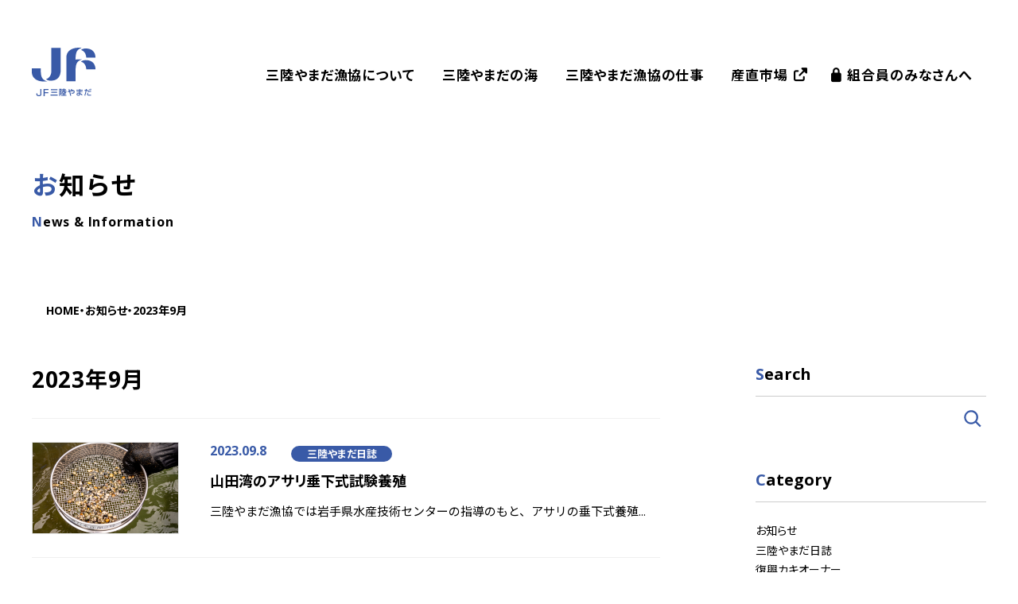

--- FILE ---
content_type: text/html; charset=UTF-8
request_url: https://jf-sanrikuyamada.jp/date/2023/09/
body_size: 12496
content:

<!DOCTYPE html>
<html lang="ja">
<head>
<meta charset="utf-8">
<meta http-equiv="X-UA-Compatible" content="IE=edge">
<meta name="viewport" content="width=device-width, initial-scale=1">

<!-- Google Tag Manager -->
<script>(function(w,d,s,l,i){w[l]=w[l]||[];w[l].push({'gtm.start':
new Date().getTime(),event:'gtm.js'});var f=d.getElementsByTagName(s)[0],
j=d.createElement(s),dl=l!='dataLayer'?'&l='+l:'';j.async=true;j.src=
'https://www.googletagmanager.com/gtm.js?id='+i+dl;f.parentNode.insertBefore(j,f);
})(window,document,'script','dataLayer','GTM-TX3R74T');</script>
<!-- End Google Tag Manager --><title>2023年9月 | 三陸やまだ漁業協同組合</title>
<meta name='robots' content='max-image-preview:large' />
	<style>img:is([sizes="auto" i], [sizes^="auto," i]) { contain-intrinsic-size: 3000px 1500px }</style>
	<link rel='dns-prefetch' href='//fonts.googleapis.com' />
<link rel="alternate" type="application/rss+xml" title="三陸やまだ漁業協同組合 &raquo; フィード" href="https://jf-sanrikuyamada.jp/feed/" />
<link rel="alternate" type="application/rss+xml" title="三陸やまだ漁業協同組合 &raquo; コメントフィード" href="https://jf-sanrikuyamada.jp/comments/feed/" />
<meta name="description" content="2023年9月 の記事 三陸やまだ漁業協同組合 三陸やまだ漁業協同組合は、リアス式海岸で知られる岩手県山田町にある漁業協同組合です。森から3つの川が流れ込む穏やかな山田湾は、カキとホタテの養殖に最適。夏のウニ、冬のアワビ、春先のワカメを筆頭に、三陸沖の好漁場で獲れるバラエティに富んだ魚介類が、今日も市場を賑わせます。" /><link rel='preload' id='vkExUnit_common_style-css-preload' href='https://jf-sanrikuyamada.jp/wp/wp-content/plugins/vk-all-in-one-expansion-unit/assets/css/vkExUnit_style.css?ver=9.112.0.1' as='style' onload="this.onload=null;this.rel='stylesheet'"/>
<link rel='stylesheet' id='vkExUnit_common_style-css' href='https://jf-sanrikuyamada.jp/wp/wp-content/plugins/vk-all-in-one-expansion-unit/assets/css/vkExUnit_style.css?ver=9.112.0.1' media='print' onload="this.media='all'; this.onload=null;">
<style id='vkExUnit_common_style-inline-css' type='text/css'>
:root {--ver_page_top_button_url:url(https://jf-sanrikuyamada.jp/wp/wp-content/plugins/vk-all-in-one-expansion-unit/assets/images/to-top-btn-icon.svg);}@font-face {font-weight: normal;font-style: normal;font-family: "vk_sns";src: url("https://jf-sanrikuyamada.jp/wp/wp-content/plugins/vk-all-in-one-expansion-unit/inc/sns/icons/fonts/vk_sns.eot?-bq20cj");src: url("https://jf-sanrikuyamada.jp/wp/wp-content/plugins/vk-all-in-one-expansion-unit/inc/sns/icons/fonts/vk_sns.eot?#iefix-bq20cj") format("embedded-opentype"),url("https://jf-sanrikuyamada.jp/wp/wp-content/plugins/vk-all-in-one-expansion-unit/inc/sns/icons/fonts/vk_sns.woff?-bq20cj") format("woff"),url("https://jf-sanrikuyamada.jp/wp/wp-content/plugins/vk-all-in-one-expansion-unit/inc/sns/icons/fonts/vk_sns.ttf?-bq20cj") format("truetype"),url("https://jf-sanrikuyamada.jp/wp/wp-content/plugins/vk-all-in-one-expansion-unit/inc/sns/icons/fonts/vk_sns.svg?-bq20cj#vk_sns") format("svg");}
.veu_promotion-alert__content--text {border: 1px solid rgba(0,0,0,0.125);padding: 0.5em 1em;border-radius: var(--vk-size-radius);margin-bottom: var(--vk-margin-block-bottom);font-size: 0.875rem;}/* Alert Content部分に段落タグを入れた場合に最後の段落の余白を0にする */.veu_promotion-alert__content--text p:last-of-type{margin-bottom:0;margin-top: 0;}
</style>
<link rel='preload' id='wp-block-library-css-preload' href='https://jf-sanrikuyamada.jp/wp/wp-includes/css/dist/block-library/style.min.css?ver=6.8.3' as='style' onload="this.onload=null;this.rel='stylesheet'"/>
<link rel='stylesheet' id='wp-block-library-css' href='https://jf-sanrikuyamada.jp/wp/wp-includes/css/dist/block-library/style.min.css?ver=6.8.3' media='print' onload="this.media='all'; this.onload=null;">
<style id='wp-block-library-inline-css' type='text/css'>
.vk-cols--reverse{flex-direction:row-reverse}.vk-cols--hasbtn{margin-bottom:0}.vk-cols--hasbtn>.row>.vk_gridColumn_item,.vk-cols--hasbtn>.wp-block-column{position:relative;padding-bottom:3em}.vk-cols--hasbtn>.row>.vk_gridColumn_item>.wp-block-buttons,.vk-cols--hasbtn>.row>.vk_gridColumn_item>.vk_button,.vk-cols--hasbtn>.wp-block-column>.wp-block-buttons,.vk-cols--hasbtn>.wp-block-column>.vk_button{position:absolute;bottom:0;width:100%}.vk-cols--fit.wp-block-columns{gap:0}.vk-cols--fit.wp-block-columns,.vk-cols--fit.wp-block-columns:not(.is-not-stacked-on-mobile){margin-top:0;margin-bottom:0;justify-content:space-between}.vk-cols--fit.wp-block-columns>.wp-block-column *:last-child,.vk-cols--fit.wp-block-columns:not(.is-not-stacked-on-mobile)>.wp-block-column *:last-child{margin-bottom:0}.vk-cols--fit.wp-block-columns>.wp-block-column>.wp-block-cover,.vk-cols--fit.wp-block-columns:not(.is-not-stacked-on-mobile)>.wp-block-column>.wp-block-cover{margin-top:0}.vk-cols--fit.wp-block-columns.has-background,.vk-cols--fit.wp-block-columns:not(.is-not-stacked-on-mobile).has-background{padding:0}@media(max-width: 599px){.vk-cols--fit.wp-block-columns:not(.has-background)>.wp-block-column:not(.has-background),.vk-cols--fit.wp-block-columns:not(.is-not-stacked-on-mobile):not(.has-background)>.wp-block-column:not(.has-background){padding-left:0 !important;padding-right:0 !important}}@media(min-width: 782px){.vk-cols--fit.wp-block-columns .block-editor-block-list__block.wp-block-column:not(:first-child),.vk-cols--fit.wp-block-columns>.wp-block-column:not(:first-child),.vk-cols--fit.wp-block-columns:not(.is-not-stacked-on-mobile) .block-editor-block-list__block.wp-block-column:not(:first-child),.vk-cols--fit.wp-block-columns:not(.is-not-stacked-on-mobile)>.wp-block-column:not(:first-child){margin-left:0}}@media(min-width: 600px)and (max-width: 781px){.vk-cols--fit.wp-block-columns .wp-block-column:nth-child(2n),.vk-cols--fit.wp-block-columns:not(.is-not-stacked-on-mobile) .wp-block-column:nth-child(2n){margin-left:0}.vk-cols--fit.wp-block-columns .wp-block-column:not(:only-child),.vk-cols--fit.wp-block-columns:not(.is-not-stacked-on-mobile) .wp-block-column:not(:only-child){flex-basis:50% !important}}.vk-cols--fit--gap1.wp-block-columns{gap:1px}@media(min-width: 600px)and (max-width: 781px){.vk-cols--fit--gap1.wp-block-columns .wp-block-column:not(:only-child){flex-basis:calc(50% - 1px) !important}}.vk-cols--fit.vk-cols--grid>.block-editor-block-list__block,.vk-cols--fit.vk-cols--grid>.wp-block-column,.vk-cols--fit.vk-cols--grid:not(.is-not-stacked-on-mobile)>.block-editor-block-list__block,.vk-cols--fit.vk-cols--grid:not(.is-not-stacked-on-mobile)>.wp-block-column{flex-basis:50%;box-sizing:border-box}@media(max-width: 599px){.vk-cols--fit.vk-cols--grid.vk-cols--grid--alignfull>.wp-block-column:nth-child(2)>.wp-block-cover,.vk-cols--fit.vk-cols--grid.vk-cols--grid--alignfull>.wp-block-column:nth-child(2)>.vk_outer,.vk-cols--fit.vk-cols--grid:not(.is-not-stacked-on-mobile).vk-cols--grid--alignfull>.wp-block-column:nth-child(2)>.wp-block-cover,.vk-cols--fit.vk-cols--grid:not(.is-not-stacked-on-mobile).vk-cols--grid--alignfull>.wp-block-column:nth-child(2)>.vk_outer{width:100vw;margin-right:calc((100% - 100vw)/2);margin-left:calc((100% - 100vw)/2)}}@media(min-width: 600px){.vk-cols--fit.vk-cols--grid.vk-cols--grid--alignfull>.wp-block-column:nth-child(2)>.wp-block-cover,.vk-cols--fit.vk-cols--grid.vk-cols--grid--alignfull>.wp-block-column:nth-child(2)>.vk_outer,.vk-cols--fit.vk-cols--grid:not(.is-not-stacked-on-mobile).vk-cols--grid--alignfull>.wp-block-column:nth-child(2)>.wp-block-cover,.vk-cols--fit.vk-cols--grid:not(.is-not-stacked-on-mobile).vk-cols--grid--alignfull>.wp-block-column:nth-child(2)>.vk_outer{margin-right:calc(100% - 50vw);width:50vw}}@media(min-width: 600px){.vk-cols--fit.vk-cols--grid.vk-cols--grid--alignfull.vk-cols--reverse>.wp-block-column,.vk-cols--fit.vk-cols--grid:not(.is-not-stacked-on-mobile).vk-cols--grid--alignfull.vk-cols--reverse>.wp-block-column{margin-left:0;margin-right:0}.vk-cols--fit.vk-cols--grid.vk-cols--grid--alignfull.vk-cols--reverse>.wp-block-column:nth-child(2)>.wp-block-cover,.vk-cols--fit.vk-cols--grid.vk-cols--grid--alignfull.vk-cols--reverse>.wp-block-column:nth-child(2)>.vk_outer,.vk-cols--fit.vk-cols--grid:not(.is-not-stacked-on-mobile).vk-cols--grid--alignfull.vk-cols--reverse>.wp-block-column:nth-child(2)>.wp-block-cover,.vk-cols--fit.vk-cols--grid:not(.is-not-stacked-on-mobile).vk-cols--grid--alignfull.vk-cols--reverse>.wp-block-column:nth-child(2)>.vk_outer{margin-left:calc(100% - 50vw)}}.vk-cols--menu h2,.vk-cols--menu h3,.vk-cols--menu h4,.vk-cols--menu h5{margin-bottom:.2em;text-shadow:#000 0 0 10px}.vk-cols--menu h2:first-child,.vk-cols--menu h3:first-child,.vk-cols--menu h4:first-child,.vk-cols--menu h5:first-child{margin-top:0}.vk-cols--menu p{margin-bottom:1rem;text-shadow:#000 0 0 10px}.vk-cols--menu .wp-block-cover__inner-container:last-child{margin-bottom:0}.vk-cols--fitbnrs .wp-block-column .wp-block-cover:hover img{filter:unset}.vk-cols--fitbnrs .wp-block-column .wp-block-cover:hover{background-color:unset}.vk-cols--fitbnrs .wp-block-column .wp-block-cover:hover .wp-block-cover__image-background{filter:unset !important}.vk-cols--fitbnrs .wp-block-cover .wp-block-cover__inner-container{position:absolute;height:100%;width:100%}.vk-cols--fitbnrs .vk_button{height:100%;margin:0}.vk-cols--fitbnrs .vk_button .vk_button_btn,.vk-cols--fitbnrs .vk_button .btn{height:100%;width:100%;border:none;box-shadow:none;background-color:unset !important;transition:unset}.vk-cols--fitbnrs .vk_button .vk_button_btn:hover,.vk-cols--fitbnrs .vk_button .btn:hover{transition:unset}.vk-cols--fitbnrs .vk_button .vk_button_btn:after,.vk-cols--fitbnrs .vk_button .btn:after{border:none}.vk-cols--fitbnrs .vk_button .vk_button_link_txt{width:100%;position:absolute;top:50%;left:50%;transform:translateY(-50%) translateX(-50%);font-size:2rem;text-shadow:#000 0 0 10px}.vk-cols--fitbnrs .vk_button .vk_button_link_subCaption{width:100%;position:absolute;top:calc(50% + 2.2em);left:50%;transform:translateY(-50%) translateX(-50%);text-shadow:#000 0 0 10px}@media(min-width: 992px){.vk-cols--media.wp-block-columns{gap:3rem}}.vk-fit-map figure{margin-bottom:0}.vk-fit-map iframe{position:relative;margin-bottom:0;display:block;max-height:400px;width:100vw}.vk-fit-map:is(.alignfull,.alignwide) div{max-width:100%}.vk-table--th--width25 :where(tr>*:first-child){width:25%}.vk-table--th--width30 :where(tr>*:first-child){width:30%}.vk-table--th--width35 :where(tr>*:first-child){width:35%}.vk-table--th--width40 :where(tr>*:first-child){width:40%}.vk-table--th--bg-bright :where(tr>*:first-child){background-color:var(--wp--preset--color--bg-secondary, rgba(0, 0, 0, 0.05))}@media(max-width: 599px){.vk-table--mobile-block :is(th,td){width:100%;display:block}.vk-table--mobile-block.wp-block-table table :is(th,td){border-top:none}}.vk-table--width--th25 :where(tr>*:first-child){width:25%}.vk-table--width--th30 :where(tr>*:first-child){width:30%}.vk-table--width--th35 :where(tr>*:first-child){width:35%}.vk-table--width--th40 :where(tr>*:first-child){width:40%}.no-margin{margin:0}@media(max-width: 599px){.wp-block-image.vk-aligncenter--mobile>.alignright{float:none;margin-left:auto;margin-right:auto}.vk-no-padding-horizontal--mobile{padding-left:0 !important;padding-right:0 !important}}
/* VK Color Palettes */:root{ --wp--preset--color--vk-color-primary:#395aa7}/* --vk-color-primary is deprecated. */:root{ --vk-color-primary: var(--wp--preset--color--vk-color-primary);}:root{ --wp--preset--color--vk-color-primary-dark:#2e4886}/* --vk-color-primary-dark is deprecated. */:root{ --vk-color-primary-dark: var(--wp--preset--color--vk-color-primary-dark);}:root{ --wp--preset--color--vk-color-primary-vivid:#3f63b8}/* --vk-color-primary-vivid is deprecated. */:root{ --vk-color-primary-vivid: var(--wp--preset--color--vk-color-primary-vivid);}:root{ --wp--preset--color--vk-color-custom-1:#f5f5f6}/* --vk-color-custom-1 is deprecated. */:root{ --vk-color-custom-1: var(--wp--preset--color--vk-color-custom-1);}
</style>
<style id='classic-theme-styles-inline-css' type='text/css'>
/*! This file is auto-generated */
.wp-block-button__link{color:#fff;background-color:#32373c;border-radius:9999px;box-shadow:none;text-decoration:none;padding:calc(.667em + 2px) calc(1.333em + 2px);font-size:1.125em}.wp-block-file__button{background:#32373c;color:#fff;text-decoration:none}
</style>
<style id='global-styles-inline-css' type='text/css'>
:root{--wp--preset--aspect-ratio--square: 1;--wp--preset--aspect-ratio--4-3: 4/3;--wp--preset--aspect-ratio--3-4: 3/4;--wp--preset--aspect-ratio--3-2: 3/2;--wp--preset--aspect-ratio--2-3: 2/3;--wp--preset--aspect-ratio--16-9: 16/9;--wp--preset--aspect-ratio--9-16: 9/16;--wp--preset--color--black: #000000;--wp--preset--color--cyan-bluish-gray: #abb8c3;--wp--preset--color--white: #ffffff;--wp--preset--color--pale-pink: #f78da7;--wp--preset--color--vivid-red: #cf2e2e;--wp--preset--color--luminous-vivid-orange: #ff6900;--wp--preset--color--luminous-vivid-amber: #fcb900;--wp--preset--color--light-green-cyan: #7bdcb5;--wp--preset--color--vivid-green-cyan: #00d084;--wp--preset--color--pale-cyan-blue: #8ed1fc;--wp--preset--color--vivid-cyan-blue: #0693e3;--wp--preset--color--vivid-purple: #9b51e0;--wp--preset--color--vk-color-primary: #395aa7;--wp--preset--color--vk-color-primary-dark: #2e4886;--wp--preset--color--vk-color-primary-vivid: #3f63b8;--wp--preset--color--vk-color-custom-1: #f5f5f6;--wp--preset--gradient--vivid-cyan-blue-to-vivid-purple: linear-gradient(135deg,rgba(6,147,227,1) 0%,rgb(155,81,224) 100%);--wp--preset--gradient--light-green-cyan-to-vivid-green-cyan: linear-gradient(135deg,rgb(122,220,180) 0%,rgb(0,208,130) 100%);--wp--preset--gradient--luminous-vivid-amber-to-luminous-vivid-orange: linear-gradient(135deg,rgba(252,185,0,1) 0%,rgba(255,105,0,1) 100%);--wp--preset--gradient--luminous-vivid-orange-to-vivid-red: linear-gradient(135deg,rgba(255,105,0,1) 0%,rgb(207,46,46) 100%);--wp--preset--gradient--very-light-gray-to-cyan-bluish-gray: linear-gradient(135deg,rgb(238,238,238) 0%,rgb(169,184,195) 100%);--wp--preset--gradient--cool-to-warm-spectrum: linear-gradient(135deg,rgb(74,234,220) 0%,rgb(151,120,209) 20%,rgb(207,42,186) 40%,rgb(238,44,130) 60%,rgb(251,105,98) 80%,rgb(254,248,76) 100%);--wp--preset--gradient--blush-light-purple: linear-gradient(135deg,rgb(255,206,236) 0%,rgb(152,150,240) 100%);--wp--preset--gradient--blush-bordeaux: linear-gradient(135deg,rgb(254,205,165) 0%,rgb(254,45,45) 50%,rgb(107,0,62) 100%);--wp--preset--gradient--luminous-dusk: linear-gradient(135deg,rgb(255,203,112) 0%,rgb(199,81,192) 50%,rgb(65,88,208) 100%);--wp--preset--gradient--pale-ocean: linear-gradient(135deg,rgb(255,245,203) 0%,rgb(182,227,212) 50%,rgb(51,167,181) 100%);--wp--preset--gradient--electric-grass: linear-gradient(135deg,rgb(202,248,128) 0%,rgb(113,206,126) 100%);--wp--preset--gradient--midnight: linear-gradient(135deg,rgb(2,3,129) 0%,rgb(40,116,252) 100%);--wp--preset--gradient--vivid-green-cyan-to-vivid-cyan-blue: linear-gradient(135deg,rgba(0,208,132,1) 0%,rgba(6,147,227,1) 100%);--wp--preset--font-size--small: 14px;--wp--preset--font-size--medium: 20px;--wp--preset--font-size--large: 24px;--wp--preset--font-size--x-large: 42px;--wp--preset--font-size--regular: 16px;--wp--preset--font-size--huge: 36px;--wp--preset--spacing--20: 0.44rem;--wp--preset--spacing--30: 0.67rem;--wp--preset--spacing--40: 1rem;--wp--preset--spacing--50: 1.5rem;--wp--preset--spacing--60: 2.25rem;--wp--preset--spacing--70: 3.38rem;--wp--preset--spacing--80: 5.06rem;--wp--preset--shadow--natural: 6px 6px 9px rgba(0, 0, 0, 0.2);--wp--preset--shadow--deep: 12px 12px 50px rgba(0, 0, 0, 0.4);--wp--preset--shadow--sharp: 6px 6px 0px rgba(0, 0, 0, 0.2);--wp--preset--shadow--outlined: 6px 6px 0px -3px rgba(255, 255, 255, 1), 6px 6px rgba(0, 0, 0, 1);--wp--preset--shadow--crisp: 6px 6px 0px rgba(0, 0, 0, 1);}:where(.is-layout-flex){gap: 0.5em;}:where(.is-layout-grid){gap: 0.5em;}body .is-layout-flex{display: flex;}.is-layout-flex{flex-wrap: wrap;align-items: center;}.is-layout-flex > :is(*, div){margin: 0;}body .is-layout-grid{display: grid;}.is-layout-grid > :is(*, div){margin: 0;}:where(.wp-block-columns.is-layout-flex){gap: 2em;}:where(.wp-block-columns.is-layout-grid){gap: 2em;}:where(.wp-block-post-template.is-layout-flex){gap: 1.25em;}:where(.wp-block-post-template.is-layout-grid){gap: 1.25em;}.has-black-color{color: var(--wp--preset--color--black) !important;}.has-cyan-bluish-gray-color{color: var(--wp--preset--color--cyan-bluish-gray) !important;}.has-white-color{color: var(--wp--preset--color--white) !important;}.has-pale-pink-color{color: var(--wp--preset--color--pale-pink) !important;}.has-vivid-red-color{color: var(--wp--preset--color--vivid-red) !important;}.has-luminous-vivid-orange-color{color: var(--wp--preset--color--luminous-vivid-orange) !important;}.has-luminous-vivid-amber-color{color: var(--wp--preset--color--luminous-vivid-amber) !important;}.has-light-green-cyan-color{color: var(--wp--preset--color--light-green-cyan) !important;}.has-vivid-green-cyan-color{color: var(--wp--preset--color--vivid-green-cyan) !important;}.has-pale-cyan-blue-color{color: var(--wp--preset--color--pale-cyan-blue) !important;}.has-vivid-cyan-blue-color{color: var(--wp--preset--color--vivid-cyan-blue) !important;}.has-vivid-purple-color{color: var(--wp--preset--color--vivid-purple) !important;}.has-vk-color-primary-color{color: var(--wp--preset--color--vk-color-primary) !important;}.has-vk-color-primary-dark-color{color: var(--wp--preset--color--vk-color-primary-dark) !important;}.has-vk-color-primary-vivid-color{color: var(--wp--preset--color--vk-color-primary-vivid) !important;}.has-vk-color-custom-1-color{color: var(--wp--preset--color--vk-color-custom-1) !important;}.has-black-background-color{background-color: var(--wp--preset--color--black) !important;}.has-cyan-bluish-gray-background-color{background-color: var(--wp--preset--color--cyan-bluish-gray) !important;}.has-white-background-color{background-color: var(--wp--preset--color--white) !important;}.has-pale-pink-background-color{background-color: var(--wp--preset--color--pale-pink) !important;}.has-vivid-red-background-color{background-color: var(--wp--preset--color--vivid-red) !important;}.has-luminous-vivid-orange-background-color{background-color: var(--wp--preset--color--luminous-vivid-orange) !important;}.has-luminous-vivid-amber-background-color{background-color: var(--wp--preset--color--luminous-vivid-amber) !important;}.has-light-green-cyan-background-color{background-color: var(--wp--preset--color--light-green-cyan) !important;}.has-vivid-green-cyan-background-color{background-color: var(--wp--preset--color--vivid-green-cyan) !important;}.has-pale-cyan-blue-background-color{background-color: var(--wp--preset--color--pale-cyan-blue) !important;}.has-vivid-cyan-blue-background-color{background-color: var(--wp--preset--color--vivid-cyan-blue) !important;}.has-vivid-purple-background-color{background-color: var(--wp--preset--color--vivid-purple) !important;}.has-vk-color-primary-background-color{background-color: var(--wp--preset--color--vk-color-primary) !important;}.has-vk-color-primary-dark-background-color{background-color: var(--wp--preset--color--vk-color-primary-dark) !important;}.has-vk-color-primary-vivid-background-color{background-color: var(--wp--preset--color--vk-color-primary-vivid) !important;}.has-vk-color-custom-1-background-color{background-color: var(--wp--preset--color--vk-color-custom-1) !important;}.has-black-border-color{border-color: var(--wp--preset--color--black) !important;}.has-cyan-bluish-gray-border-color{border-color: var(--wp--preset--color--cyan-bluish-gray) !important;}.has-white-border-color{border-color: var(--wp--preset--color--white) !important;}.has-pale-pink-border-color{border-color: var(--wp--preset--color--pale-pink) !important;}.has-vivid-red-border-color{border-color: var(--wp--preset--color--vivid-red) !important;}.has-luminous-vivid-orange-border-color{border-color: var(--wp--preset--color--luminous-vivid-orange) !important;}.has-luminous-vivid-amber-border-color{border-color: var(--wp--preset--color--luminous-vivid-amber) !important;}.has-light-green-cyan-border-color{border-color: var(--wp--preset--color--light-green-cyan) !important;}.has-vivid-green-cyan-border-color{border-color: var(--wp--preset--color--vivid-green-cyan) !important;}.has-pale-cyan-blue-border-color{border-color: var(--wp--preset--color--pale-cyan-blue) !important;}.has-vivid-cyan-blue-border-color{border-color: var(--wp--preset--color--vivid-cyan-blue) !important;}.has-vivid-purple-border-color{border-color: var(--wp--preset--color--vivid-purple) !important;}.has-vk-color-primary-border-color{border-color: var(--wp--preset--color--vk-color-primary) !important;}.has-vk-color-primary-dark-border-color{border-color: var(--wp--preset--color--vk-color-primary-dark) !important;}.has-vk-color-primary-vivid-border-color{border-color: var(--wp--preset--color--vk-color-primary-vivid) !important;}.has-vk-color-custom-1-border-color{border-color: var(--wp--preset--color--vk-color-custom-1) !important;}.has-vivid-cyan-blue-to-vivid-purple-gradient-background{background: var(--wp--preset--gradient--vivid-cyan-blue-to-vivid-purple) !important;}.has-light-green-cyan-to-vivid-green-cyan-gradient-background{background: var(--wp--preset--gradient--light-green-cyan-to-vivid-green-cyan) !important;}.has-luminous-vivid-amber-to-luminous-vivid-orange-gradient-background{background: var(--wp--preset--gradient--luminous-vivid-amber-to-luminous-vivid-orange) !important;}.has-luminous-vivid-orange-to-vivid-red-gradient-background{background: var(--wp--preset--gradient--luminous-vivid-orange-to-vivid-red) !important;}.has-very-light-gray-to-cyan-bluish-gray-gradient-background{background: var(--wp--preset--gradient--very-light-gray-to-cyan-bluish-gray) !important;}.has-cool-to-warm-spectrum-gradient-background{background: var(--wp--preset--gradient--cool-to-warm-spectrum) !important;}.has-blush-light-purple-gradient-background{background: var(--wp--preset--gradient--blush-light-purple) !important;}.has-blush-bordeaux-gradient-background{background: var(--wp--preset--gradient--blush-bordeaux) !important;}.has-luminous-dusk-gradient-background{background: var(--wp--preset--gradient--luminous-dusk) !important;}.has-pale-ocean-gradient-background{background: var(--wp--preset--gradient--pale-ocean) !important;}.has-electric-grass-gradient-background{background: var(--wp--preset--gradient--electric-grass) !important;}.has-midnight-gradient-background{background: var(--wp--preset--gradient--midnight) !important;}.has-small-font-size{font-size: var(--wp--preset--font-size--small) !important;}.has-medium-font-size{font-size: var(--wp--preset--font-size--medium) !important;}.has-large-font-size{font-size: var(--wp--preset--font-size--large) !important;}.has-x-large-font-size{font-size: var(--wp--preset--font-size--x-large) !important;}
:where(.wp-block-post-template.is-layout-flex){gap: 1.25em;}:where(.wp-block-post-template.is-layout-grid){gap: 1.25em;}
:where(.wp-block-columns.is-layout-flex){gap: 2em;}:where(.wp-block-columns.is-layout-grid){gap: 2em;}
:root :where(.wp-block-pullquote){font-size: 1.5em;line-height: 1.6;}
</style>
<link rel='preload' id='contact-form-7-css-preload' href='https://jf-sanrikuyamada.jp/wp/wp-content/plugins/contact-form-7/includes/css/styles.css?ver=6.1.2' as='style' onload="this.onload=null;this.rel='stylesheet'"/>
<link rel='stylesheet' id='contact-form-7-css' href='https://jf-sanrikuyamada.jp/wp/wp-content/plugins/contact-form-7/includes/css/styles.css?ver=6.1.2' media='print' onload="this.media='all'; this.onload=null;">
<link rel='preload' id='jquery-ui-dialog-min-css-css-preload' href='https://jf-sanrikuyamada.jp/wp/wp-includes/css/jquery-ui-dialog.min.css?ver=6.8.3' as='style' onload="this.onload=null;this.rel='stylesheet'"/>
<link rel='stylesheet' id='jquery-ui-dialog-min-css-css' href='https://jf-sanrikuyamada.jp/wp/wp-includes/css/jquery-ui-dialog.min.css?ver=6.8.3' media='print' onload="this.media='all'; this.onload=null;">
<link rel='preload' id='contact-form-7-confirm-plus-css-preload' href='https://jf-sanrikuyamada.jp/wp/wp-content/plugins/confirm-plus-contact-form-7/assets/css/styles.css?ver=20240825_121332' as='style' onload="this.onload=null;this.rel='stylesheet'"/>
<link rel='stylesheet' id='contact-form-7-confirm-plus-css' href='https://jf-sanrikuyamada.jp/wp/wp-content/plugins/confirm-plus-contact-form-7/assets/css/styles.css?ver=20240825_121332' media='print' onload="this.media='all'; this.onload=null;">
<link rel='preload' id='bodhi-svgs-attachment-css-preload' href='https://jf-sanrikuyamada.jp/wp/wp-content/plugins/svg-support/css/svgs-attachment.css' as='style' onload="this.onload=null;this.rel='stylesheet'"/>
<link rel='stylesheet' id='bodhi-svgs-attachment-css' href='https://jf-sanrikuyamada.jp/wp/wp-content/plugins/svg-support/css/svgs-attachment.css' media='print' onload="this.media='all'; this.onload=null;">
<link rel='stylesheet' id='vk-swiper-style-css' href='https://jf-sanrikuyamada.jp/wp/wp-content/plugins/vk-blocks/vendor/vektor-inc/vk-swiper/src/assets/css/swiper-bundle.min.css?ver=11.0.2' type='text/css' media='all' />
<link rel='preload' id=' add_google_fonts -css-preload' href='https://fonts.googleapis.com/css?family=Noto+Sans+JP%3A400%2C500%2C700%2C900%7CNoto+Serif+JP%7COpen+Sans%3A400%2C500%2C700&#038;display=swap&#038;ver=6.8.3' as='style' onload="this.onload=null;this.rel='stylesheet'"/>
<link rel='stylesheet' id=' add_google_fonts -css' href='https://fonts.googleapis.com/css?family=Noto+Sans+JP%3A400%2C500%2C700%2C900%7CNoto+Serif+JP%7COpen+Sans%3A400%2C500%2C700&#038;display=swap&#038;ver=6.8.3' media='print' onload="this.media='all'; this.onload=null;">
<link rel='stylesheet' id='lightning-common-style-css' href='https://jf-sanrikuyamada.jp/wp/wp-content/themes/lightning/_g3/assets/css/style.css?ver=15.33.1' type='text/css' media='all' />
<style id='lightning-common-style-inline-css' type='text/css'>
/* Lightning */:root {--vk-color-primary:#395aa7;--vk-color-primary-dark:#2e4886;--vk-color-primary-vivid:#3f63b8;--g_nav_main_acc_icon_open_url:url(https://jf-sanrikuyamada.jp/wp/wp-content/themes/lightning/_g3/inc/vk-mobile-nav/package/images/vk-menu-acc-icon-open-black.svg);--g_nav_main_acc_icon_close_url: url(https://jf-sanrikuyamada.jp/wp/wp-content/themes/lightning/_g3/inc/vk-mobile-nav/package/images/vk-menu-close-black.svg);--g_nav_sub_acc_icon_open_url: url(https://jf-sanrikuyamada.jp/wp/wp-content/themes/lightning/_g3/inc/vk-mobile-nav/package/images/vk-menu-acc-icon-open-white.svg);--g_nav_sub_acc_icon_close_url: url(https://jf-sanrikuyamada.jp/wp/wp-content/themes/lightning/_g3/inc/vk-mobile-nav/package/images/vk-menu-close-white.svg);}
:root{--swiper-navigation-color: #fff;}
/* vk-mobile-nav */:root {--vk-mobile-nav-menu-btn-bg-src: url("https://jf-sanrikuyamada.jp/wp/wp-content/themes/lightning/_g3/inc/vk-mobile-nav/package/images/vk-menu-btn-black.svg");--vk-mobile-nav-menu-btn-close-bg-src: url("https://jf-sanrikuyamada.jp/wp/wp-content/themes/lightning/_g3/inc/vk-mobile-nav/package/images/vk-menu-close-black.svg");--vk-menu-acc-icon-open-black-bg-src: url("https://jf-sanrikuyamada.jp/wp/wp-content/themes/lightning/_g3/inc/vk-mobile-nav/package/images/vk-menu-acc-icon-open-black.svg");--vk-menu-acc-icon-open-white-bg-src: url("https://jf-sanrikuyamada.jp/wp/wp-content/themes/lightning/_g3/inc/vk-mobile-nav/package/images/vk-menu-acc-icon-open-white.svg");--vk-menu-acc-icon-close-black-bg-src: url("https://jf-sanrikuyamada.jp/wp/wp-content/themes/lightning/_g3/inc/vk-mobile-nav/package/images/vk-menu-close-black.svg");--vk-menu-acc-icon-close-white-bg-src: url("https://jf-sanrikuyamada.jp/wp/wp-content/themes/lightning/_g3/inc/vk-mobile-nav/package/images/vk-menu-close-white.svg");}
</style>
<link rel='stylesheet' id='lightning-design-style-css' href='https://jf-sanrikuyamada.jp/wp/wp-content/themes/lightning/_g3/design-skin/plain/css/style.css?ver=15.33.1' type='text/css' media='all' />
<style id='lightning-design-style-inline-css' type='text/css'>
.tagcloud a:before { font-family: "Font Awesome 7 Free";content: "\f02b";font-weight: bold; }
</style>
<link rel='preload' id='vk-blog-card-css-preload' href='https://jf-sanrikuyamada.jp/wp/wp-content/themes/lightning/_g3/inc/vk-wp-oembed-blog-card/package/css/blog-card.css?ver=6.8.3' as='style' onload="this.onload=null;this.rel='stylesheet'"/>
<link rel='stylesheet' id='vk-blog-card-css' href='https://jf-sanrikuyamada.jp/wp/wp-content/themes/lightning/_g3/inc/vk-wp-oembed-blog-card/package/css/blog-card.css?ver=6.8.3' media='print' onload="this.media='all'; this.onload=null;">
<link rel='preload' id='veu-cta-css-preload' href='https://jf-sanrikuyamada.jp/wp/wp-content/plugins/vk-all-in-one-expansion-unit/inc/call-to-action/package/assets/css/style.css?ver=9.112.0.1' as='style' onload="this.onload=null;this.rel='stylesheet'"/>
<link rel='stylesheet' id='veu-cta-css' href='https://jf-sanrikuyamada.jp/wp/wp-content/plugins/vk-all-in-one-expansion-unit/inc/call-to-action/package/assets/css/style.css?ver=9.112.0.1' media='print' onload="this.media='all'; this.onload=null;">
<link rel='stylesheet' id='vk-blocks-build-css-css' href='https://jf-sanrikuyamada.jp/wp/wp-content/plugins/vk-blocks/build/block-build.css?ver=1.112.0.1' type='text/css' media='all' />
<style id='vk-blocks-build-css-inline-css' type='text/css'>
:root {--vk_flow-arrow: url(https://jf-sanrikuyamada.jp/wp/wp-content/plugins/vk-blocks/inc/vk-blocks/images/arrow_bottom.svg);--vk_image-mask-circle: url(https://jf-sanrikuyamada.jp/wp/wp-content/plugins/vk-blocks/inc/vk-blocks/images/circle.svg);--vk_image-mask-wave01: url(https://jf-sanrikuyamada.jp/wp/wp-content/plugins/vk-blocks/inc/vk-blocks/images/wave01.svg);--vk_image-mask-wave02: url(https://jf-sanrikuyamada.jp/wp/wp-content/plugins/vk-blocks/inc/vk-blocks/images/wave02.svg);--vk_image-mask-wave03: url(https://jf-sanrikuyamada.jp/wp/wp-content/plugins/vk-blocks/inc/vk-blocks/images/wave03.svg);--vk_image-mask-wave04: url(https://jf-sanrikuyamada.jp/wp/wp-content/plugins/vk-blocks/inc/vk-blocks/images/wave04.svg);}

	:root {

		--vk-balloon-border-width:1px;

		--vk-balloon-speech-offset:-12px;
	}
	
</style>
<link rel='preload' id='lightning-theme-style-css-preload' href='https://jf-sanrikuyamada.jp/wp/wp-content/themes/lightning-child-jf-sanrikuyamada/style.css?ver=15.33.1' as='style' onload="this.onload=null;this.rel='stylesheet'"/>
<link rel='stylesheet' id='lightning-theme-style-css' href='https://jf-sanrikuyamada.jp/wp/wp-content/themes/lightning-child-jf-sanrikuyamada/style.css?ver=15.33.1' media='print' onload="this.media='all'; this.onload=null;">
<link rel='preload' id='vk-font-awesome-css-preload' href='https://jf-sanrikuyamada.jp/wp/wp-content/themes/lightning/vendor/vektor-inc/font-awesome-versions/src/font-awesome/css/all.min.css?ver=7.1.0' as='style' onload="this.onload=null;this.rel='stylesheet'"/>
<link rel='stylesheet' id='vk-font-awesome-css' href='https://jf-sanrikuyamada.jp/wp/wp-content/themes/lightning/vendor/vektor-inc/font-awesome-versions/src/font-awesome/css/all.min.css?ver=7.1.0' media='print' onload="this.media='all'; this.onload=null;">
<script type="text/javascript" src="https://jf-sanrikuyamada.jp/wp/wp-includes/js/jquery/jquery.min.js?ver=3.7.1" id="jquery-core-js"></script>
<script type="text/javascript" src="https://jf-sanrikuyamada.jp/wp/wp-includes/js/jquery/jquery-migrate.min.js?ver=3.4.1" id="jquery-migrate-js"></script>
<link rel="https://api.w.org/" href="https://jf-sanrikuyamada.jp/wp-json/" /><link rel="EditURI" type="application/rsd+xml" title="RSD" href="https://jf-sanrikuyamada.jp/wp/xmlrpc.php?rsd" />
<meta name="generator" content="WordPress 6.8.3" />
<!-- [ VK All in One Expansion Unit OGP ] -->
<meta property="og:site_name" content="三陸やまだ漁業協同組合" />
<meta property="og:url" content="https://jf-sanrikuyamada.jp/journal/1505/" />
<meta property="og:title" content="2023年9月 | 三陸やまだ漁業協同組合" />
<meta property="og:description" content="2023年9月 の記事 三陸やまだ漁業協同組合 三陸やまだ漁業協同組合は、リアス式海岸で知られる岩手県山田町にある漁業協同組合です。森から3つの川が流れ込む穏やかな山田湾は、カキとホタテの養殖に最適。夏のウニ、冬のアワビ、春先のワカメを筆頭に、三陸沖の好漁場で獲れるバラエティに富んだ魚介類が、今日も市場を賑わせます。" />
<meta property="fb:app_id" content="326654375983396" />
<meta property="og:type" content="article" />
<meta property="og:image" content="https://jf-sanrikuyamada.jp/wp/wp-content/uploads/2022/01/ogp_sanrikuyamada.png" />
<meta property="og:image:width" content="1200" />
<meta property="og:image:height" content="630" />
<!-- [ / VK All in One Expansion Unit OGP ] -->
<!-- [ VK All in One Expansion Unit twitter card ] -->
<meta name="twitter:card" content="summary_large_image">
<meta name="twitter:description" content="2023年9月 の記事 三陸やまだ漁業協同組合 三陸やまだ漁業協同組合は、リアス式海岸で知られる岩手県山田町にある漁業協同組合です。森から3つの川が流れ込む穏やかな山田湾は、カキとホタテの養殖に最適。夏のウニ、冬のアワビ、春先のワカメを筆頭に、三陸沖の好漁場で獲れるバラエティに富んだ魚介類が、今日も市場を賑わせます。">
<meta name="twitter:title" content="2023年9月 | 三陸やまだ漁業協同組合">
<meta name="twitter:url" content="https://jf-sanrikuyamada.jp/journal/1505/">
	<meta name="twitter:image" content="https://jf-sanrikuyamada.jp/wp/wp-content/uploads/2022/01/ogp_sanrikuyamada.png">
	<meta name="twitter:domain" content="jf-sanrikuyamada.jp">
	<meta name="twitter:site" content="@jfsanrikuyamada">
	<!-- [ / VK All in One Expansion Unit twitter card ] -->
	<link rel="icon" href="https://jf-sanrikuyamada.jp/wp/wp-content/uploads/2021/12/cropped-favicon-32x32.png" sizes="32x32" />
<link rel="icon" href="https://jf-sanrikuyamada.jp/wp/wp-content/uploads/2021/12/cropped-favicon-192x192.png" sizes="192x192" />
<link rel="apple-touch-icon" href="https://jf-sanrikuyamada.jp/wp/wp-content/uploads/2021/12/cropped-favicon-180x180.png" />
<meta name="msapplication-TileImage" content="https://jf-sanrikuyamada.jp/wp/wp-content/uploads/2021/12/cropped-favicon-270x270.png" />
</head>
<body class="archive date wp-embed-responsive wp-theme-lightning wp-child-theme-lightning-child-jf-sanrikuyamada locale-ja vk-blocks sidebar-fix sidebar-fix-priority-top device-pc fa_v7_css post-type-post">
<a class="skip-link screen-reader-text" href="#main">コンテンツへスキップ</a>
<a class="skip-link screen-reader-text" href="#vk-mobile-nav">ナビゲーションに移動</a>
<!-- Google Tag Manager (noscript) -->
    <noscript><iframe src="https://www.googletagmanager.com/ns.html?id=GTM-TX3R74T" title="Google Tag Manager (noscript)" height="0" width="0" style="display:none;visibility:hidden"></iframe></noscript>
    <!-- End Google Tag Manager (noscript) -->
<header id="site-header" class="site-header site-header--layout--nav-float">
		<div id="site-header-container" class="site-header-container container">

				<div class="site-header-logo">
		<a href="https://jf-sanrikuyamada.jp/">
			<span><img src="https://jf-sanrikuyamada.jp/wp/wp-content/uploads/2022/01/sanrikuyamada-logo.svg" alt="三陸やまだ漁業協同組合" /></span>
		</a>
		</div>

		
		<nav id="global-nav" class="global-nav global-nav--layout--float-right"><ul id="menu-%e3%83%98%e3%83%83%e3%83%80%e3%83%bc%e3%83%8a%e3%83%93" class="menu vk-menu-acc global-nav-list nav"><li id="menu-item-992" class="menu-item menu-item-type-post_type menu-item-object-page"><a href="https://jf-sanrikuyamada.jp/about/"><strong class="global-nav-name">三陸やまだ漁協について</strong></a></li>
<li id="menu-item-990" class="menu-item menu-item-type-post_type menu-item-object-page"><a href="https://jf-sanrikuyamada.jp/ground/"><strong class="global-nav-name">三陸やまだの海</strong></a></li>
<li id="menu-item-989" class="menu-item menu-item-type-post_type menu-item-object-page"><a href="https://jf-sanrikuyamada.jp/works/"><strong class="global-nav-name">三陸やまだ漁協の仕事</strong></a></li>
<li id="menu-item-1173" class="shop-nav menu-item menu-item-type-custom menu-item-object-custom"><a target="_blank" href="https://jf-sanrikuyamada.shop/"><strong class="global-nav-name">産直市場</strong></a></li>
<li id="menu-item-993" class="members-nav menu-item menu-item-type-post_type_archive menu-item-object-members"><a href="https://jf-sanrikuyamada.jp/members/"><strong class="global-nav-name">組合員のみなさんへ</strong></a></li>
</ul></nav>	</div>
	</header>



	<div class="page-header"><div class="page-header-inner container">
<div class="page-header-title">お知らせ</div><div class="page-header-subtitle">News &amp; Information</div></div></div><!-- [ /.page-header ] -->
	<!-- [ #breadcrumb ] --><div id="breadcrumb" class="breadcrumb"><div class="container"><ol class="breadcrumb-list" itemscope itemtype="https://schema.org/BreadcrumbList"><li class="breadcrumb-list__item breadcrumb-list__item--home" itemprop="itemListElement" itemscope itemtype="http://schema.org/ListItem"><a href="https://jf-sanrikuyamada.jp" itemprop="item"><i class="fas fa-fw fa-home"></i><span itemprop="name">HOME</span></a><meta itemprop="position" content="1" /></li><li class="breadcrumb-list__item" itemprop="itemListElement" itemscope itemtype="http://schema.org/ListItem"><a href="https://jf-sanrikuyamada.jp/news-information/" itemprop="item"><span itemprop="name">お知らせ</span></a><meta itemprop="position" content="2" /></li><li class="breadcrumb-list__item" itemprop="itemListElement" itemscope itemtype="http://schema.org/ListItem"><span itemprop="name">2023年9月</span><meta itemprop="position" content="3" /></li></ol></div></div><!-- [ /#breadcrumb ] -->

<div class="site-body">
		<div class="site-body-container container">

		<div class="main-section main-section--col--two" id="main" role="main">
			
			<header class="archive-header"><h1 class="archive-header-title">2023年9月</h1></header>


	
	<div class="post-list vk_posts vk_posts-mainSection">

		<div id="post-1505" class="vk_post vk_post-postType-post media vk_post-col-xs-12 vk_post-col-sm-12 vk_post-col-lg-12 post-1505 post type-post status-publish format-standard has-post-thumbnail hentry category-journal"><div class="vk_post_imgOuter media-img" style="background-image:url(https://jf-sanrikuyamada.jp/wp/wp-content/uploads/2023/09/230907_018-2880x4320.jpg)"><a href="https://jf-sanrikuyamada.jp/journal/1505/"><img src="https://jf-sanrikuyamada.jp/wp/wp-content/uploads/2023/09/230907_018.jpg" class="vk_post_imgOuter_img wp-post-image" sizes="(max-width: 4000px) 100vw, 4000px" /></a></div><!-- [ /.vk_post_imgOuter ] --><div class="vk_post_body media-body"><h5 class="vk_post_title media-title"><a href="https://jf-sanrikuyamada.jp/journal/1505/">山田湾のアサリ垂下式試験養殖</a></h5><div class="vk_post_date media-date published">2023.09.8</div><p class="vk_post_excerpt media-text">三陸やまだ漁協では岩手県水産技術センターの指導のもと、アサリの垂下式養殖...</p><div class="vk_post_taxonomies"><dl class="vk_post_taxonomy vk_post_taxonomy-category"><dt class="vk_post_taxonomy_title"><span class="vk_post_taxonomy_title_inner">カテゴリー</span></dt><dd class="vk_post_taxonomy_terms"><a href="https://jf-sanrikuyamada.jp/journal/">三陸やまだ日誌</a></dd></dl></div></div><!-- [ /.media-body ] --></div><!-- [ /.media ] -->
	</div><!-- [ /.post-list ] -->


	



					</div><!-- [ /.main-section ] -->

		<div class="sub-section sub-section--col--two">
<aside class="widget widget_block" id="block-22">
<div class="wp-block-group widget-search"><div class="wp-block-group__inner-container is-layout-flow wp-block-group-is-layout-flow">
<h4 class="widget-title wp-block-heading">Search</h4>


<form role="search" method="get" action="https://jf-sanrikuyamada.jp/" class="wp-block-search__button-inside wp-block-search__icon-button wp-block-search"    ><label class="wp-block-search__label screen-reader-text" for="wp-block-search__input-1" >検索</label><div class="wp-block-search__inside-wrapper " ><input class="wp-block-search__input" id="wp-block-search__input-1" placeholder="" value="" type="search" name="s" required /><button aria-label="検索" class="wp-block-search__button has-icon wp-element-button" type="submit" ><svg class="search-icon" viewBox="0 0 24 24" width="24" height="24">
					<path d="M13 5c-3.3 0-6 2.7-6 6 0 1.4.5 2.7 1.3 3.7l-3.8 3.8 1.1 1.1 3.8-3.8c1 .8 2.3 1.3 3.7 1.3 3.3 0 6-2.7 6-6S16.3 5 13 5zm0 10.5c-2.5 0-4.5-2-4.5-4.5s2-4.5 4.5-4.5 4.5 2 4.5 4.5-2 4.5-4.5 4.5z"></path>
				</svg></button></div></form></div></div>
</aside><aside class="widget widget_block" id="block-23">
<div class="wp-block-group widget_categories"><div class="wp-block-group__inner-container is-layout-flow wp-block-group-is-layout-flow">
<h4 class="widget-title wp-block-heading">Category</h4>


<ul class="wp-block-categories-list wp-block-categories">	<li class="cat-item cat-item-4"><a href="https://jf-sanrikuyamada.jp/news/">お知らせ</a>
</li>
	<li class="cat-item cat-item-5"><a href="https://jf-sanrikuyamada.jp/journal/">三陸やまだ日誌</a>
</li>
	<li class="cat-item cat-item-7"><a href="https://jf-sanrikuyamada.jp/owner/">復興カキオーナー</a>
</li>
	<li class="cat-item cat-item-6"><a href="https://jf-sanrikuyamada.jp/shop/">産直市場</a>
</li>
</ul></div></div>
</aside><aside class="widget widget_block" id="block-24">
<div class="wp-block-group widget_archive"><div class="wp-block-group__inner-container is-layout-flow wp-block-group-is-layout-flow">
<h4 class="widget-title wp-block-heading">Archives</h4>


<ul class="wp-block-archives-list wp-block-archives">	<li><a href='https://jf-sanrikuyamada.jp/date/2025/08/'>2025年8月</a></li>
	<li><a href='https://jf-sanrikuyamada.jp/date/2025/04/'>2025年4月</a></li>
	<li><a href='https://jf-sanrikuyamada.jp/date/2025/03/'>2025年3月</a></li>
	<li><a href='https://jf-sanrikuyamada.jp/date/2025/02/'>2025年2月</a></li>
	<li><a href='https://jf-sanrikuyamada.jp/date/2024/06/'>2024年6月</a></li>
	<li><a href='https://jf-sanrikuyamada.jp/date/2024/04/'>2024年4月</a></li>
	<li><a href='https://jf-sanrikuyamada.jp/date/2024/03/'>2024年3月</a></li>
	<li><a href='https://jf-sanrikuyamada.jp/date/2023/12/'>2023年12月</a></li>
	<li><a href='https://jf-sanrikuyamada.jp/date/2023/11/'>2023年11月</a></li>
	<li><a href='https://jf-sanrikuyamada.jp/date/2023/09/' aria-current="page">2023年9月</a></li>
	<li><a href='https://jf-sanrikuyamada.jp/date/2023/06/'>2023年6月</a></li>
	<li><a href='https://jf-sanrikuyamada.jp/date/2023/05/'>2023年5月</a></li>
	<li><a href='https://jf-sanrikuyamada.jp/date/2023/04/'>2023年4月</a></li>
	<li><a href='https://jf-sanrikuyamada.jp/date/2023/03/'>2023年3月</a></li>
	<li><a href='https://jf-sanrikuyamada.jp/date/2023/02/'>2023年2月</a></li>
	<li><a href='https://jf-sanrikuyamada.jp/date/2022/04/'>2022年4月</a></li>
	<li><a href='https://jf-sanrikuyamada.jp/date/2022/03/'>2022年3月</a></li>
	<li><a href='https://jf-sanrikuyamada.jp/date/2021/06/'>2021年6月</a></li>
	<li><a href='https://jf-sanrikuyamada.jp/date/2021/05/'>2021年5月</a></li>
	<li><a href='https://jf-sanrikuyamada.jp/date/2021/03/'>2021年3月</a></li>
	<li><a href='https://jf-sanrikuyamada.jp/date/2021/02/'>2021年2月</a></li>
	<li><a href='https://jf-sanrikuyamada.jp/date/2017/02/'>2017年2月</a></li>
	<li><a href='https://jf-sanrikuyamada.jp/date/2016/02/'>2016年2月</a></li>
	<li><a href='https://jf-sanrikuyamada.jp/date/2014/04/'>2014年4月</a></li>
	<li><a href='https://jf-sanrikuyamada.jp/date/2014/03/'>2014年3月</a></li>
	<li><a href='https://jf-sanrikuyamada.jp/date/2014/02/'>2014年2月</a></li>
	<li><a href='https://jf-sanrikuyamada.jp/date/2013/10/'>2013年10月</a></li>
	<li><a href='https://jf-sanrikuyamada.jp/date/2013/09/'>2013年9月</a></li>
	<li><a href='https://jf-sanrikuyamada.jp/date/2013/07/'>2013年7月</a></li>
	<li><a href='https://jf-sanrikuyamada.jp/date/2013/06/'>2013年6月</a></li>
	<li><a href='https://jf-sanrikuyamada.jp/date/2013/05/'>2013年5月</a></li>
	<li><a href='https://jf-sanrikuyamada.jp/date/2013/04/'>2013年4月</a></li>
	<li><a href='https://jf-sanrikuyamada.jp/date/2013/03/'>2013年3月</a></li>
	<li><a href='https://jf-sanrikuyamada.jp/date/2013/02/'>2013年2月</a></li>
	<li><a href='https://jf-sanrikuyamada.jp/date/2013/01/'>2013年1月</a></li>
	<li><a href='https://jf-sanrikuyamada.jp/date/2012/12/'>2012年12月</a></li>
	<li><a href='https://jf-sanrikuyamada.jp/date/2012/10/'>2012年10月</a></li>
	<li><a href='https://jf-sanrikuyamada.jp/date/2012/08/'>2012年8月</a></li>
	<li><a href='https://jf-sanrikuyamada.jp/date/2012/07/'>2012年7月</a></li>
	<li><a href='https://jf-sanrikuyamada.jp/date/2012/06/'>2012年6月</a></li>
	<li><a href='https://jf-sanrikuyamada.jp/date/2012/05/'>2012年5月</a></li>
	<li><a href='https://jf-sanrikuyamada.jp/date/2011/02/'>2011年2月</a></li>
	<li><a href='https://jf-sanrikuyamada.jp/date/2011/01/'>2011年1月</a></li>
	<li><a href='https://jf-sanrikuyamada.jp/date/2010/12/'>2010年12月</a></li>
	<li><a href='https://jf-sanrikuyamada.jp/date/2010/11/'>2010年11月</a></li>
	<li><a href='https://jf-sanrikuyamada.jp/date/2010/10/'>2010年10月</a></li>
</ul></div></div>
</aside><aside class="widget widget_block" id="block-21">
<div class="wp-block-group widget_link_list"><div class="wp-block-group__inner-container is-layout-flow wp-block-group-is-layout-flow">
<h4 class="widget-title wp-block-heading">RSS</h4>



<ul class="wp-block-list"><li><a href="/?feed">RSS2.0</a></li><li><a href="/?feed=atom">ATOM</a></li></ul>
</div></div>
</aside> </div><!-- [ /.sub-section ] -->

	</div><!-- [ /.site-body-container ] -->

	
</div><!-- [ /.site-body ] -->

<div class="site-body-bottom">
	<div class="container">
		<aside class="widget widget_block" id="block-5">
<div class="wp-block-group"><div class="wp-block-group__inner-container is-layout-flow wp-block-group-is-layout-flow"></div></div>
</aside><aside class="widget widget_block" id="block-6">
<div class="wp-block-group"><div class="wp-block-group__inner-container is-layout-flow wp-block-group-is-layout-flow"></div></div>
</aside>	</div>
</div>

<footer class="site-footer">

		
				<div class="container site-footer-content">
					<div class="row">
				<div class="col-lg-12"><aside class="widget widget_block widget_media_image" id="block-13">
<figure class="wp-block-image size-large footer-logo"><a href="https://jf-sanrikuyamada.jp/"><img decoding="async" src="https://jf-sanrikuyamada.jp/wp/wp-content/uploads/2022/01/sanrikuyamada-logo.svg" alt="JF三陸やまだ" class="wp-image-675" title="JF三陸やまだ"/></a></figure>
</aside><aside class="widget widget_block" id="block-18">
<div class="wp-block-group footer-info"><div class="wp-block-group__inner-container is-layout-flow wp-block-group-is-layout-flow">
<h2 class="footer-info__title wp-block-heading">三陸やまだ漁業協同組合</h2>



<ul class="footer-info__address wp-block-list"><li>〒028-1332 岩手県下閉伊郡山田町中央町11番14号</li><li class="tel"><a href="tel:0193821122">TEL 0193-82-1122</a></li><li class="fax">FAX 0193-82-1133</li><li>月曜日〜金曜日 8:30〜17:00（土日祝休）</li></ul>
</div></div>
</aside><aside class="widget widget_nav_menu" id="nav_menu-2"><div class="menu-%e3%83%95%e3%83%83%e3%82%bf%e3%83%bc%e3%83%8a%e3%83%93-container"><ul id="menu-%e3%83%95%e3%83%83%e3%82%bf%e3%83%bc%e3%83%8a%e3%83%93" class="menu"><li id="menu-item-72" class="contact-nav menu-item menu-item-type-post_type menu-item-object-page menu-item-72"><a href="https://jf-sanrikuyamada.jp/contact/">お問い合わせ</a></li>
</ul></div></aside></div>			</div>
				</div>
	
	
	<div class="container site-footer-copyright">
			<p><small>&copy; 三陸やまだ漁業協同組合</small></p><p>Powered by <a href="https://wordpress.org/">WordPress</a> with <a href="https://wordpress.org/themes/lightning/" target="_blank" title="Free WordPress Theme Lightning">Lightning Theme</a> &amp; <a href="https://wordpress.org/plugins/vk-all-in-one-expansion-unit/" target="_blank">VK All in One Expansion Unit</a></p>	</div>
</footer> 
<div id="vk-mobile-nav-menu-btn" class="vk-mobile-nav-menu-btn position-right">MENU</div><div class="vk-mobile-nav vk-mobile-nav-drop-in" id="vk-mobile-nav"><nav class="vk-mobile-nav-menu-outer" role="navigation"><ul id="menu-%e3%83%a2%e3%83%90%e3%82%a4%e3%83%ab%e3%83%8a%e3%83%93" class="vk-menu-acc menu"><li id="menu-item-753" class="menu-item menu-item-type-post_type menu-item-object-page menu-item-753"><a href="https://jf-sanrikuyamada.jp/about/">三陸やまだ漁協について</a></li>
<li id="menu-item-752" class="menu-item menu-item-type-post_type menu-item-object-page menu-item-752"><a href="https://jf-sanrikuyamada.jp/ground/">三陸やまだの海</a></li>
<li id="menu-item-754" class="menu-item menu-item-type-post_type menu-item-object-page menu-item-754"><a href="https://jf-sanrikuyamada.jp/works/">三陸やまだ漁協の仕事</a></li>
<li id="menu-item-756" class="members-nav menu-item menu-item-type-post_type_archive menu-item-object-members menu-item-756"><a href="https://jf-sanrikuyamada.jp/members/">組合員のみなさんへ</a></li>
<li id="menu-item-746" class="menu-item menu-item-type-post_type menu-item-object-page current_page_parent menu-item-746 current-menu-ancestor"><a href="https://jf-sanrikuyamada.jp/news-information/">お知らせ</a></li>
<li id="menu-item-747" class="contact-nav menu-item menu-item-type-post_type menu-item-object-page menu-item-747"><a href="https://jf-sanrikuyamada.jp/contact/">お問い合わせ</a></li>
<li id="menu-item-748" class="shop-nav menu-item menu-item-type-custom menu-item-object-custom menu-item-748"><a target="_blank" href="https://jf-sanrikuyamada.shop/">三陸やまだ漁協 産直市場</a></li>
<li id="menu-item-749" class="menu-item menu-item-type-custom menu-item-object-custom menu-item-749"><a target="_blank" href="https://www.facebook.com/jfsanrikuyamada">Facebook</a></li>
<li id="menu-item-750" class="menu-item menu-item-type-custom menu-item-object-custom menu-item-750"><a target="_blank" href="https://www.instagram.com/jfsanrikuyamada/?hl=ja">Instagram</a></li>
<li id="menu-item-751" class="menu-item menu-item-type-custom menu-item-object-custom menu-item-751"><a target="_blank" href="https://twitter.com/jfsanrikuyamada">Twitter</a></li>
</ul></nav><aside class="widget vk-mobile-nav-widget widget_block widget_search" id="block-14"><form role="search" method="get" action="https://jf-sanrikuyamada.jp/" class="wp-block-search__button-inside wp-block-search__icon-button wp-block-search"    ><label class="wp-block-search__label screen-reader-text" for="wp-block-search__input-2" >検索</label><div class="wp-block-search__inside-wrapper " ><input class="wp-block-search__input" id="wp-block-search__input-2" placeholder="" value="" type="search" name="s" required /><button aria-label="検索" class="wp-block-search__button has-icon wp-element-button" type="submit" ><svg class="search-icon" viewBox="0 0 24 24" width="24" height="24">
					<path d="M13 5c-3.3 0-6 2.7-6 6 0 1.4.5 2.7 1.3 3.7l-3.8 3.8 1.1 1.1 3.8-3.8c1 .8 2.3 1.3 3.7 1.3 3.3 0 6-2.7 6-6S16.3 5 13 5zm0 10.5c-2.5 0-4.5-2-4.5-4.5s2-4.5 4.5-4.5 4.5 2 4.5 4.5-2 4.5-4.5 4.5z"></path>
				</svg></button></div></form></aside></div>
<script type="speculationrules">
{"prefetch":[{"source":"document","where":{"and":[{"href_matches":"\/*"},{"not":{"href_matches":["\/wp\/wp-*.php","\/wp\/wp-admin\/*","\/wp\/wp-content\/uploads\/*","\/wp\/wp-content\/*","\/wp\/wp-content\/plugins\/*","\/wp\/wp-content\/themes\/lightning-child-jf-sanrikuyamada\/*","\/wp\/wp-content\/themes\/lightning\/_g3\/*","\/*\\?(.+)"]}},{"not":{"selector_matches":"a[rel~=\"nofollow\"]"}},{"not":{"selector_matches":".no-prefetch, .no-prefetch a"}}]},"eagerness":"conservative"}]}
</script>
<a href="#top" id="page_top" class="page_top_btn">PAGE TOP</a><script type="text/javascript" src="https://jf-sanrikuyamada.jp/wp/wp-content/plugins/svg-support/vendor/DOMPurify/DOMPurify.min.js?ver=2.5.8" id="bodhi-dompurify-library-js"></script>
<script type="text/javascript" src="https://jf-sanrikuyamada.jp/wp/wp-includes/js/dist/hooks.min.js?ver=4d63a3d491d11ffd8ac6" id="wp-hooks-js"></script>
<script type="text/javascript" src="https://jf-sanrikuyamada.jp/wp/wp-includes/js/dist/i18n.min.js?ver=5e580eb46a90c2b997e6" id="wp-i18n-js"></script>
<script type="text/javascript" id="wp-i18n-js-after">
/* <![CDATA[ */
wp.i18n.setLocaleData( { 'text direction\u0004ltr': [ 'ltr' ] } );
/* ]]> */
</script>
<script type="text/javascript" src="https://jf-sanrikuyamada.jp/wp/wp-content/plugins/contact-form-7/includes/swv/js/index.js?ver=6.1.2" id="swv-js"></script>
<script type="text/javascript" id="contact-form-7-js-translations">
/* <![CDATA[ */
( function( domain, translations ) {
	var localeData = translations.locale_data[ domain ] || translations.locale_data.messages;
	localeData[""].domain = domain;
	wp.i18n.setLocaleData( localeData, domain );
} )( "contact-form-7", {"translation-revision-date":"2025-09-30 07:44:19+0000","generator":"GlotPress\/4.0.1","domain":"messages","locale_data":{"messages":{"":{"domain":"messages","plural-forms":"nplurals=1; plural=0;","lang":"ja_JP"},"This contact form is placed in the wrong place.":["\u3053\u306e\u30b3\u30f3\u30bf\u30af\u30c8\u30d5\u30a9\u30fc\u30e0\u306f\u9593\u9055\u3063\u305f\u4f4d\u7f6e\u306b\u7f6e\u304b\u308c\u3066\u3044\u307e\u3059\u3002"],"Error:":["\u30a8\u30e9\u30fc:"]}},"comment":{"reference":"includes\/js\/index.js"}} );
/* ]]> */
</script>
<script type="text/javascript" id="contact-form-7-js-before">
/* <![CDATA[ */
var wpcf7 = {
    "api": {
        "root": "https:\/\/jf-sanrikuyamada.jp\/wp-json\/",
        "namespace": "contact-form-7\/v1"
    }
};
/* ]]> */
</script>
<script type="text/javascript" src="https://jf-sanrikuyamada.jp/wp/wp-content/plugins/contact-form-7/includes/js/index.js?ver=6.1.2" id="contact-form-7-js"></script>
<script type="text/javascript" id="contact-form-7-confirm-plus-js-extra">
/* <![CDATA[ */
var data_arr = {"cfm_title_suffix":"\u78ba\u8a8d","cfm_btn":"\u78ba\u8a8d","cfm_btn_edit":"\u4fee\u6b63","cfm_btn_mail_send":"\u3053\u306e\u5185\u5bb9\u3067\u9001\u4fe1","checked_msg":"\u30c1\u30a7\u30c3\u30af\u3042\u308a"};
/* ]]> */
</script>
<script type="text/javascript" src="https://jf-sanrikuyamada.jp/wp/wp-content/plugins/confirm-plus-contact-form-7/assets/js/scripts.js?ver=20240825_121332" id="contact-form-7-confirm-plus-js"></script>
<script type="text/javascript" src="https://jf-sanrikuyamada.jp/wp/wp-includes/js/jquery/ui/core.min.js?ver=1.13.3" id="jquery-ui-core-js"></script>
<script type="text/javascript" src="https://jf-sanrikuyamada.jp/wp/wp-includes/js/jquery/ui/mouse.min.js?ver=1.13.3" id="jquery-ui-mouse-js"></script>
<script type="text/javascript" src="https://jf-sanrikuyamada.jp/wp/wp-includes/js/jquery/ui/resizable.min.js?ver=1.13.3" id="jquery-ui-resizable-js"></script>
<script type="text/javascript" src="https://jf-sanrikuyamada.jp/wp/wp-includes/js/jquery/ui/draggable.min.js?ver=1.13.3" id="jquery-ui-draggable-js"></script>
<script type="text/javascript" src="https://jf-sanrikuyamada.jp/wp/wp-includes/js/jquery/ui/controlgroup.min.js?ver=1.13.3" id="jquery-ui-controlgroup-js"></script>
<script type="text/javascript" src="https://jf-sanrikuyamada.jp/wp/wp-includes/js/jquery/ui/checkboxradio.min.js?ver=1.13.3" id="jquery-ui-checkboxradio-js"></script>
<script type="text/javascript" src="https://jf-sanrikuyamada.jp/wp/wp-includes/js/jquery/ui/button.min.js?ver=1.13.3" id="jquery-ui-button-js"></script>
<script type="text/javascript" src="https://jf-sanrikuyamada.jp/wp/wp-includes/js/jquery/ui/dialog.min.js?ver=1.13.3" id="jquery-ui-dialog-js"></script>
<script type="text/javascript" id="bodhi_svg_inline-js-extra">
/* <![CDATA[ */
var svgSettings = {"skipNested":""};
/* ]]> */
</script>
<script type="text/javascript" src="https://jf-sanrikuyamada.jp/wp/wp-content/plugins/svg-support/js/min/svgs-inline-min.js" id="bodhi_svg_inline-js"></script>
<script type="text/javascript" id="bodhi_svg_inline-js-after">
/* <![CDATA[ */
cssTarget={"Bodhi":"img.style-svg","ForceInlineSVG":"style-svg"};ForceInlineSVGActive="true";frontSanitizationEnabled="on";
/* ]]> */
</script>
<script type="text/javascript" id="vkExUnit_master-js-js-extra">
/* <![CDATA[ */
var vkExOpt = {"ajax_url":"https:\/\/jf-sanrikuyamada.jp\/wp\/wp-admin\/admin-ajax.php","hatena_entry":"https:\/\/jf-sanrikuyamada.jp\/wp-json\/vk_ex_unit\/v1\/hatena_entry\/","facebook_entry":"https:\/\/jf-sanrikuyamada.jp\/wp-json\/vk_ex_unit\/v1\/facebook_entry\/","facebook_count_enable":"1","entry_count":"1","entry_from_post":"","homeUrl":"https:\/\/jf-sanrikuyamada.jp\/"};
/* ]]> */
</script>
<script type="text/javascript" src="https://jf-sanrikuyamada.jp/wp/wp-content/plugins/vk-all-in-one-expansion-unit/assets/js/all.min.js?ver=9.112.0.1" id="vkExUnit_master-js-js"></script>
<script type="text/javascript" src="https://jf-sanrikuyamada.jp/wp/wp-content/plugins/vk-blocks/vendor/vektor-inc/vk-swiper/src/assets/js/swiper-bundle.min.js?ver=11.0.2" id="vk-swiper-script-js"></script>
<script type="text/javascript" id="vk-swiper-script-js-after">
/* <![CDATA[ */
var lightning_swiper = new Swiper('.lightning_swiper', {"slidesPerView":1,"spaceBetween":0,"loop":true,"autoplay":{"delay":"3000"},"pagination":{"el":".swiper-pagination","clickable":true},"navigation":{"nextEl":".swiper-button-next","prevEl":".swiper-button-prev"},"effect":"fade","speed":3000});
/* ]]> */
</script>
<script type="text/javascript" src="https://jf-sanrikuyamada.jp/wp/wp-content/plugins/vk-blocks/build/vk-slider.min.js?ver=1.112.0.1" id="vk-blocks-slider-js"></script>
<script type="text/javascript" src="https://jf-sanrikuyamada.jp/wp/wp-content/themes/lightning-child-jf-sanrikuyamada/assets/js/lib/jquery.inview.min.js?ver=1.1.2" id=" inview -js"></script>
<script type="text/javascript" src="https://jf-sanrikuyamada.jp/wp/wp-content/themes/lightning-child-jf-sanrikuyamada/assets/js/scripts.js?ver=1.0" id=" common -js"></script>
<script type="text/javascript" id="lightning-js-js-extra">
/* <![CDATA[ */
var lightningOpt = {"header_scrool":"1","add_header_offset_margin":"1"};
/* ]]> */
</script>
<script type="text/javascript" src="https://jf-sanrikuyamada.jp/wp/wp-content/themes/lightning/_g3/assets/js/main.js?ver=15.33.1" id="lightning-js-js"></script>
<script type="text/javascript" src="https://jf-sanrikuyamada.jp/wp/wp-includes/js/clipboard.min.js?ver=2.0.11" id="clipboard-js"></script>
<script type="text/javascript" src="https://jf-sanrikuyamada.jp/wp/wp-content/plugins/vk-all-in-one-expansion-unit/inc/sns/assets/js/copy-button.js" id="copy-button-js"></script>
<script type="text/javascript" src="https://jf-sanrikuyamada.jp/wp/wp-content/plugins/vk-all-in-one-expansion-unit/inc/smooth-scroll/js/smooth-scroll.min.js?ver=9.112.0.1" id="smooth-scroll-js-js"></script>
<script type="text/javascript" src="https://www.google.com/recaptcha/api.js?render=6Ld2ITYeAAAAACMnKoOO9mcPBJ4Wvb1NlVA3amJJ&amp;ver=3.0" id="google-recaptcha-js"></script>
<script type="text/javascript" src="https://jf-sanrikuyamada.jp/wp/wp-includes/js/dist/vendor/wp-polyfill.min.js?ver=3.15.0" id="wp-polyfill-js"></script>
<script type="text/javascript" id="wpcf7-recaptcha-js-before">
/* <![CDATA[ */
var wpcf7_recaptcha = {
    "sitekey": "6Ld2ITYeAAAAACMnKoOO9mcPBJ4Wvb1NlVA3amJJ",
    "actions": {
        "homepage": "homepage",
        "contactform": "contactform"
    }
};
/* ]]> */
</script>
<script type="text/javascript" src="https://jf-sanrikuyamada.jp/wp/wp-content/plugins/contact-form-7/modules/recaptcha/index.js?ver=6.1.2" id="wpcf7-recaptcha-js"></script>
</body>
</html>

--- FILE ---
content_type: text/html; charset=utf-8
request_url: https://www.google.com/recaptcha/api2/anchor?ar=1&k=6Ld2ITYeAAAAACMnKoOO9mcPBJ4Wvb1NlVA3amJJ&co=aHR0cHM6Ly9qZi1zYW5yaWt1eWFtYWRhLmpwOjQ0Mw..&hl=en&v=N67nZn4AqZkNcbeMu4prBgzg&size=invisible&anchor-ms=20000&execute-ms=30000&cb=ni9tmpru9vd
body_size: 48907
content:
<!DOCTYPE HTML><html dir="ltr" lang="en"><head><meta http-equiv="Content-Type" content="text/html; charset=UTF-8">
<meta http-equiv="X-UA-Compatible" content="IE=edge">
<title>reCAPTCHA</title>
<style type="text/css">
/* cyrillic-ext */
@font-face {
  font-family: 'Roboto';
  font-style: normal;
  font-weight: 400;
  font-stretch: 100%;
  src: url(//fonts.gstatic.com/s/roboto/v48/KFO7CnqEu92Fr1ME7kSn66aGLdTylUAMa3GUBHMdazTgWw.woff2) format('woff2');
  unicode-range: U+0460-052F, U+1C80-1C8A, U+20B4, U+2DE0-2DFF, U+A640-A69F, U+FE2E-FE2F;
}
/* cyrillic */
@font-face {
  font-family: 'Roboto';
  font-style: normal;
  font-weight: 400;
  font-stretch: 100%;
  src: url(//fonts.gstatic.com/s/roboto/v48/KFO7CnqEu92Fr1ME7kSn66aGLdTylUAMa3iUBHMdazTgWw.woff2) format('woff2');
  unicode-range: U+0301, U+0400-045F, U+0490-0491, U+04B0-04B1, U+2116;
}
/* greek-ext */
@font-face {
  font-family: 'Roboto';
  font-style: normal;
  font-weight: 400;
  font-stretch: 100%;
  src: url(//fonts.gstatic.com/s/roboto/v48/KFO7CnqEu92Fr1ME7kSn66aGLdTylUAMa3CUBHMdazTgWw.woff2) format('woff2');
  unicode-range: U+1F00-1FFF;
}
/* greek */
@font-face {
  font-family: 'Roboto';
  font-style: normal;
  font-weight: 400;
  font-stretch: 100%;
  src: url(//fonts.gstatic.com/s/roboto/v48/KFO7CnqEu92Fr1ME7kSn66aGLdTylUAMa3-UBHMdazTgWw.woff2) format('woff2');
  unicode-range: U+0370-0377, U+037A-037F, U+0384-038A, U+038C, U+038E-03A1, U+03A3-03FF;
}
/* math */
@font-face {
  font-family: 'Roboto';
  font-style: normal;
  font-weight: 400;
  font-stretch: 100%;
  src: url(//fonts.gstatic.com/s/roboto/v48/KFO7CnqEu92Fr1ME7kSn66aGLdTylUAMawCUBHMdazTgWw.woff2) format('woff2');
  unicode-range: U+0302-0303, U+0305, U+0307-0308, U+0310, U+0312, U+0315, U+031A, U+0326-0327, U+032C, U+032F-0330, U+0332-0333, U+0338, U+033A, U+0346, U+034D, U+0391-03A1, U+03A3-03A9, U+03B1-03C9, U+03D1, U+03D5-03D6, U+03F0-03F1, U+03F4-03F5, U+2016-2017, U+2034-2038, U+203C, U+2040, U+2043, U+2047, U+2050, U+2057, U+205F, U+2070-2071, U+2074-208E, U+2090-209C, U+20D0-20DC, U+20E1, U+20E5-20EF, U+2100-2112, U+2114-2115, U+2117-2121, U+2123-214F, U+2190, U+2192, U+2194-21AE, U+21B0-21E5, U+21F1-21F2, U+21F4-2211, U+2213-2214, U+2216-22FF, U+2308-230B, U+2310, U+2319, U+231C-2321, U+2336-237A, U+237C, U+2395, U+239B-23B7, U+23D0, U+23DC-23E1, U+2474-2475, U+25AF, U+25B3, U+25B7, U+25BD, U+25C1, U+25CA, U+25CC, U+25FB, U+266D-266F, U+27C0-27FF, U+2900-2AFF, U+2B0E-2B11, U+2B30-2B4C, U+2BFE, U+3030, U+FF5B, U+FF5D, U+1D400-1D7FF, U+1EE00-1EEFF;
}
/* symbols */
@font-face {
  font-family: 'Roboto';
  font-style: normal;
  font-weight: 400;
  font-stretch: 100%;
  src: url(//fonts.gstatic.com/s/roboto/v48/KFO7CnqEu92Fr1ME7kSn66aGLdTylUAMaxKUBHMdazTgWw.woff2) format('woff2');
  unicode-range: U+0001-000C, U+000E-001F, U+007F-009F, U+20DD-20E0, U+20E2-20E4, U+2150-218F, U+2190, U+2192, U+2194-2199, U+21AF, U+21E6-21F0, U+21F3, U+2218-2219, U+2299, U+22C4-22C6, U+2300-243F, U+2440-244A, U+2460-24FF, U+25A0-27BF, U+2800-28FF, U+2921-2922, U+2981, U+29BF, U+29EB, U+2B00-2BFF, U+4DC0-4DFF, U+FFF9-FFFB, U+10140-1018E, U+10190-1019C, U+101A0, U+101D0-101FD, U+102E0-102FB, U+10E60-10E7E, U+1D2C0-1D2D3, U+1D2E0-1D37F, U+1F000-1F0FF, U+1F100-1F1AD, U+1F1E6-1F1FF, U+1F30D-1F30F, U+1F315, U+1F31C, U+1F31E, U+1F320-1F32C, U+1F336, U+1F378, U+1F37D, U+1F382, U+1F393-1F39F, U+1F3A7-1F3A8, U+1F3AC-1F3AF, U+1F3C2, U+1F3C4-1F3C6, U+1F3CA-1F3CE, U+1F3D4-1F3E0, U+1F3ED, U+1F3F1-1F3F3, U+1F3F5-1F3F7, U+1F408, U+1F415, U+1F41F, U+1F426, U+1F43F, U+1F441-1F442, U+1F444, U+1F446-1F449, U+1F44C-1F44E, U+1F453, U+1F46A, U+1F47D, U+1F4A3, U+1F4B0, U+1F4B3, U+1F4B9, U+1F4BB, U+1F4BF, U+1F4C8-1F4CB, U+1F4D6, U+1F4DA, U+1F4DF, U+1F4E3-1F4E6, U+1F4EA-1F4ED, U+1F4F7, U+1F4F9-1F4FB, U+1F4FD-1F4FE, U+1F503, U+1F507-1F50B, U+1F50D, U+1F512-1F513, U+1F53E-1F54A, U+1F54F-1F5FA, U+1F610, U+1F650-1F67F, U+1F687, U+1F68D, U+1F691, U+1F694, U+1F698, U+1F6AD, U+1F6B2, U+1F6B9-1F6BA, U+1F6BC, U+1F6C6-1F6CF, U+1F6D3-1F6D7, U+1F6E0-1F6EA, U+1F6F0-1F6F3, U+1F6F7-1F6FC, U+1F700-1F7FF, U+1F800-1F80B, U+1F810-1F847, U+1F850-1F859, U+1F860-1F887, U+1F890-1F8AD, U+1F8B0-1F8BB, U+1F8C0-1F8C1, U+1F900-1F90B, U+1F93B, U+1F946, U+1F984, U+1F996, U+1F9E9, U+1FA00-1FA6F, U+1FA70-1FA7C, U+1FA80-1FA89, U+1FA8F-1FAC6, U+1FACE-1FADC, U+1FADF-1FAE9, U+1FAF0-1FAF8, U+1FB00-1FBFF;
}
/* vietnamese */
@font-face {
  font-family: 'Roboto';
  font-style: normal;
  font-weight: 400;
  font-stretch: 100%;
  src: url(//fonts.gstatic.com/s/roboto/v48/KFO7CnqEu92Fr1ME7kSn66aGLdTylUAMa3OUBHMdazTgWw.woff2) format('woff2');
  unicode-range: U+0102-0103, U+0110-0111, U+0128-0129, U+0168-0169, U+01A0-01A1, U+01AF-01B0, U+0300-0301, U+0303-0304, U+0308-0309, U+0323, U+0329, U+1EA0-1EF9, U+20AB;
}
/* latin-ext */
@font-face {
  font-family: 'Roboto';
  font-style: normal;
  font-weight: 400;
  font-stretch: 100%;
  src: url(//fonts.gstatic.com/s/roboto/v48/KFO7CnqEu92Fr1ME7kSn66aGLdTylUAMa3KUBHMdazTgWw.woff2) format('woff2');
  unicode-range: U+0100-02BA, U+02BD-02C5, U+02C7-02CC, U+02CE-02D7, U+02DD-02FF, U+0304, U+0308, U+0329, U+1D00-1DBF, U+1E00-1E9F, U+1EF2-1EFF, U+2020, U+20A0-20AB, U+20AD-20C0, U+2113, U+2C60-2C7F, U+A720-A7FF;
}
/* latin */
@font-face {
  font-family: 'Roboto';
  font-style: normal;
  font-weight: 400;
  font-stretch: 100%;
  src: url(//fonts.gstatic.com/s/roboto/v48/KFO7CnqEu92Fr1ME7kSn66aGLdTylUAMa3yUBHMdazQ.woff2) format('woff2');
  unicode-range: U+0000-00FF, U+0131, U+0152-0153, U+02BB-02BC, U+02C6, U+02DA, U+02DC, U+0304, U+0308, U+0329, U+2000-206F, U+20AC, U+2122, U+2191, U+2193, U+2212, U+2215, U+FEFF, U+FFFD;
}
/* cyrillic-ext */
@font-face {
  font-family: 'Roboto';
  font-style: normal;
  font-weight: 500;
  font-stretch: 100%;
  src: url(//fonts.gstatic.com/s/roboto/v48/KFO7CnqEu92Fr1ME7kSn66aGLdTylUAMa3GUBHMdazTgWw.woff2) format('woff2');
  unicode-range: U+0460-052F, U+1C80-1C8A, U+20B4, U+2DE0-2DFF, U+A640-A69F, U+FE2E-FE2F;
}
/* cyrillic */
@font-face {
  font-family: 'Roboto';
  font-style: normal;
  font-weight: 500;
  font-stretch: 100%;
  src: url(//fonts.gstatic.com/s/roboto/v48/KFO7CnqEu92Fr1ME7kSn66aGLdTylUAMa3iUBHMdazTgWw.woff2) format('woff2');
  unicode-range: U+0301, U+0400-045F, U+0490-0491, U+04B0-04B1, U+2116;
}
/* greek-ext */
@font-face {
  font-family: 'Roboto';
  font-style: normal;
  font-weight: 500;
  font-stretch: 100%;
  src: url(//fonts.gstatic.com/s/roboto/v48/KFO7CnqEu92Fr1ME7kSn66aGLdTylUAMa3CUBHMdazTgWw.woff2) format('woff2');
  unicode-range: U+1F00-1FFF;
}
/* greek */
@font-face {
  font-family: 'Roboto';
  font-style: normal;
  font-weight: 500;
  font-stretch: 100%;
  src: url(//fonts.gstatic.com/s/roboto/v48/KFO7CnqEu92Fr1ME7kSn66aGLdTylUAMa3-UBHMdazTgWw.woff2) format('woff2');
  unicode-range: U+0370-0377, U+037A-037F, U+0384-038A, U+038C, U+038E-03A1, U+03A3-03FF;
}
/* math */
@font-face {
  font-family: 'Roboto';
  font-style: normal;
  font-weight: 500;
  font-stretch: 100%;
  src: url(//fonts.gstatic.com/s/roboto/v48/KFO7CnqEu92Fr1ME7kSn66aGLdTylUAMawCUBHMdazTgWw.woff2) format('woff2');
  unicode-range: U+0302-0303, U+0305, U+0307-0308, U+0310, U+0312, U+0315, U+031A, U+0326-0327, U+032C, U+032F-0330, U+0332-0333, U+0338, U+033A, U+0346, U+034D, U+0391-03A1, U+03A3-03A9, U+03B1-03C9, U+03D1, U+03D5-03D6, U+03F0-03F1, U+03F4-03F5, U+2016-2017, U+2034-2038, U+203C, U+2040, U+2043, U+2047, U+2050, U+2057, U+205F, U+2070-2071, U+2074-208E, U+2090-209C, U+20D0-20DC, U+20E1, U+20E5-20EF, U+2100-2112, U+2114-2115, U+2117-2121, U+2123-214F, U+2190, U+2192, U+2194-21AE, U+21B0-21E5, U+21F1-21F2, U+21F4-2211, U+2213-2214, U+2216-22FF, U+2308-230B, U+2310, U+2319, U+231C-2321, U+2336-237A, U+237C, U+2395, U+239B-23B7, U+23D0, U+23DC-23E1, U+2474-2475, U+25AF, U+25B3, U+25B7, U+25BD, U+25C1, U+25CA, U+25CC, U+25FB, U+266D-266F, U+27C0-27FF, U+2900-2AFF, U+2B0E-2B11, U+2B30-2B4C, U+2BFE, U+3030, U+FF5B, U+FF5D, U+1D400-1D7FF, U+1EE00-1EEFF;
}
/* symbols */
@font-face {
  font-family: 'Roboto';
  font-style: normal;
  font-weight: 500;
  font-stretch: 100%;
  src: url(//fonts.gstatic.com/s/roboto/v48/KFO7CnqEu92Fr1ME7kSn66aGLdTylUAMaxKUBHMdazTgWw.woff2) format('woff2');
  unicode-range: U+0001-000C, U+000E-001F, U+007F-009F, U+20DD-20E0, U+20E2-20E4, U+2150-218F, U+2190, U+2192, U+2194-2199, U+21AF, U+21E6-21F0, U+21F3, U+2218-2219, U+2299, U+22C4-22C6, U+2300-243F, U+2440-244A, U+2460-24FF, U+25A0-27BF, U+2800-28FF, U+2921-2922, U+2981, U+29BF, U+29EB, U+2B00-2BFF, U+4DC0-4DFF, U+FFF9-FFFB, U+10140-1018E, U+10190-1019C, U+101A0, U+101D0-101FD, U+102E0-102FB, U+10E60-10E7E, U+1D2C0-1D2D3, U+1D2E0-1D37F, U+1F000-1F0FF, U+1F100-1F1AD, U+1F1E6-1F1FF, U+1F30D-1F30F, U+1F315, U+1F31C, U+1F31E, U+1F320-1F32C, U+1F336, U+1F378, U+1F37D, U+1F382, U+1F393-1F39F, U+1F3A7-1F3A8, U+1F3AC-1F3AF, U+1F3C2, U+1F3C4-1F3C6, U+1F3CA-1F3CE, U+1F3D4-1F3E0, U+1F3ED, U+1F3F1-1F3F3, U+1F3F5-1F3F7, U+1F408, U+1F415, U+1F41F, U+1F426, U+1F43F, U+1F441-1F442, U+1F444, U+1F446-1F449, U+1F44C-1F44E, U+1F453, U+1F46A, U+1F47D, U+1F4A3, U+1F4B0, U+1F4B3, U+1F4B9, U+1F4BB, U+1F4BF, U+1F4C8-1F4CB, U+1F4D6, U+1F4DA, U+1F4DF, U+1F4E3-1F4E6, U+1F4EA-1F4ED, U+1F4F7, U+1F4F9-1F4FB, U+1F4FD-1F4FE, U+1F503, U+1F507-1F50B, U+1F50D, U+1F512-1F513, U+1F53E-1F54A, U+1F54F-1F5FA, U+1F610, U+1F650-1F67F, U+1F687, U+1F68D, U+1F691, U+1F694, U+1F698, U+1F6AD, U+1F6B2, U+1F6B9-1F6BA, U+1F6BC, U+1F6C6-1F6CF, U+1F6D3-1F6D7, U+1F6E0-1F6EA, U+1F6F0-1F6F3, U+1F6F7-1F6FC, U+1F700-1F7FF, U+1F800-1F80B, U+1F810-1F847, U+1F850-1F859, U+1F860-1F887, U+1F890-1F8AD, U+1F8B0-1F8BB, U+1F8C0-1F8C1, U+1F900-1F90B, U+1F93B, U+1F946, U+1F984, U+1F996, U+1F9E9, U+1FA00-1FA6F, U+1FA70-1FA7C, U+1FA80-1FA89, U+1FA8F-1FAC6, U+1FACE-1FADC, U+1FADF-1FAE9, U+1FAF0-1FAF8, U+1FB00-1FBFF;
}
/* vietnamese */
@font-face {
  font-family: 'Roboto';
  font-style: normal;
  font-weight: 500;
  font-stretch: 100%;
  src: url(//fonts.gstatic.com/s/roboto/v48/KFO7CnqEu92Fr1ME7kSn66aGLdTylUAMa3OUBHMdazTgWw.woff2) format('woff2');
  unicode-range: U+0102-0103, U+0110-0111, U+0128-0129, U+0168-0169, U+01A0-01A1, U+01AF-01B0, U+0300-0301, U+0303-0304, U+0308-0309, U+0323, U+0329, U+1EA0-1EF9, U+20AB;
}
/* latin-ext */
@font-face {
  font-family: 'Roboto';
  font-style: normal;
  font-weight: 500;
  font-stretch: 100%;
  src: url(//fonts.gstatic.com/s/roboto/v48/KFO7CnqEu92Fr1ME7kSn66aGLdTylUAMa3KUBHMdazTgWw.woff2) format('woff2');
  unicode-range: U+0100-02BA, U+02BD-02C5, U+02C7-02CC, U+02CE-02D7, U+02DD-02FF, U+0304, U+0308, U+0329, U+1D00-1DBF, U+1E00-1E9F, U+1EF2-1EFF, U+2020, U+20A0-20AB, U+20AD-20C0, U+2113, U+2C60-2C7F, U+A720-A7FF;
}
/* latin */
@font-face {
  font-family: 'Roboto';
  font-style: normal;
  font-weight: 500;
  font-stretch: 100%;
  src: url(//fonts.gstatic.com/s/roboto/v48/KFO7CnqEu92Fr1ME7kSn66aGLdTylUAMa3yUBHMdazQ.woff2) format('woff2');
  unicode-range: U+0000-00FF, U+0131, U+0152-0153, U+02BB-02BC, U+02C6, U+02DA, U+02DC, U+0304, U+0308, U+0329, U+2000-206F, U+20AC, U+2122, U+2191, U+2193, U+2212, U+2215, U+FEFF, U+FFFD;
}
/* cyrillic-ext */
@font-face {
  font-family: 'Roboto';
  font-style: normal;
  font-weight: 900;
  font-stretch: 100%;
  src: url(//fonts.gstatic.com/s/roboto/v48/KFO7CnqEu92Fr1ME7kSn66aGLdTylUAMa3GUBHMdazTgWw.woff2) format('woff2');
  unicode-range: U+0460-052F, U+1C80-1C8A, U+20B4, U+2DE0-2DFF, U+A640-A69F, U+FE2E-FE2F;
}
/* cyrillic */
@font-face {
  font-family: 'Roboto';
  font-style: normal;
  font-weight: 900;
  font-stretch: 100%;
  src: url(//fonts.gstatic.com/s/roboto/v48/KFO7CnqEu92Fr1ME7kSn66aGLdTylUAMa3iUBHMdazTgWw.woff2) format('woff2');
  unicode-range: U+0301, U+0400-045F, U+0490-0491, U+04B0-04B1, U+2116;
}
/* greek-ext */
@font-face {
  font-family: 'Roboto';
  font-style: normal;
  font-weight: 900;
  font-stretch: 100%;
  src: url(//fonts.gstatic.com/s/roboto/v48/KFO7CnqEu92Fr1ME7kSn66aGLdTylUAMa3CUBHMdazTgWw.woff2) format('woff2');
  unicode-range: U+1F00-1FFF;
}
/* greek */
@font-face {
  font-family: 'Roboto';
  font-style: normal;
  font-weight: 900;
  font-stretch: 100%;
  src: url(//fonts.gstatic.com/s/roboto/v48/KFO7CnqEu92Fr1ME7kSn66aGLdTylUAMa3-UBHMdazTgWw.woff2) format('woff2');
  unicode-range: U+0370-0377, U+037A-037F, U+0384-038A, U+038C, U+038E-03A1, U+03A3-03FF;
}
/* math */
@font-face {
  font-family: 'Roboto';
  font-style: normal;
  font-weight: 900;
  font-stretch: 100%;
  src: url(//fonts.gstatic.com/s/roboto/v48/KFO7CnqEu92Fr1ME7kSn66aGLdTylUAMawCUBHMdazTgWw.woff2) format('woff2');
  unicode-range: U+0302-0303, U+0305, U+0307-0308, U+0310, U+0312, U+0315, U+031A, U+0326-0327, U+032C, U+032F-0330, U+0332-0333, U+0338, U+033A, U+0346, U+034D, U+0391-03A1, U+03A3-03A9, U+03B1-03C9, U+03D1, U+03D5-03D6, U+03F0-03F1, U+03F4-03F5, U+2016-2017, U+2034-2038, U+203C, U+2040, U+2043, U+2047, U+2050, U+2057, U+205F, U+2070-2071, U+2074-208E, U+2090-209C, U+20D0-20DC, U+20E1, U+20E5-20EF, U+2100-2112, U+2114-2115, U+2117-2121, U+2123-214F, U+2190, U+2192, U+2194-21AE, U+21B0-21E5, U+21F1-21F2, U+21F4-2211, U+2213-2214, U+2216-22FF, U+2308-230B, U+2310, U+2319, U+231C-2321, U+2336-237A, U+237C, U+2395, U+239B-23B7, U+23D0, U+23DC-23E1, U+2474-2475, U+25AF, U+25B3, U+25B7, U+25BD, U+25C1, U+25CA, U+25CC, U+25FB, U+266D-266F, U+27C0-27FF, U+2900-2AFF, U+2B0E-2B11, U+2B30-2B4C, U+2BFE, U+3030, U+FF5B, U+FF5D, U+1D400-1D7FF, U+1EE00-1EEFF;
}
/* symbols */
@font-face {
  font-family: 'Roboto';
  font-style: normal;
  font-weight: 900;
  font-stretch: 100%;
  src: url(//fonts.gstatic.com/s/roboto/v48/KFO7CnqEu92Fr1ME7kSn66aGLdTylUAMaxKUBHMdazTgWw.woff2) format('woff2');
  unicode-range: U+0001-000C, U+000E-001F, U+007F-009F, U+20DD-20E0, U+20E2-20E4, U+2150-218F, U+2190, U+2192, U+2194-2199, U+21AF, U+21E6-21F0, U+21F3, U+2218-2219, U+2299, U+22C4-22C6, U+2300-243F, U+2440-244A, U+2460-24FF, U+25A0-27BF, U+2800-28FF, U+2921-2922, U+2981, U+29BF, U+29EB, U+2B00-2BFF, U+4DC0-4DFF, U+FFF9-FFFB, U+10140-1018E, U+10190-1019C, U+101A0, U+101D0-101FD, U+102E0-102FB, U+10E60-10E7E, U+1D2C0-1D2D3, U+1D2E0-1D37F, U+1F000-1F0FF, U+1F100-1F1AD, U+1F1E6-1F1FF, U+1F30D-1F30F, U+1F315, U+1F31C, U+1F31E, U+1F320-1F32C, U+1F336, U+1F378, U+1F37D, U+1F382, U+1F393-1F39F, U+1F3A7-1F3A8, U+1F3AC-1F3AF, U+1F3C2, U+1F3C4-1F3C6, U+1F3CA-1F3CE, U+1F3D4-1F3E0, U+1F3ED, U+1F3F1-1F3F3, U+1F3F5-1F3F7, U+1F408, U+1F415, U+1F41F, U+1F426, U+1F43F, U+1F441-1F442, U+1F444, U+1F446-1F449, U+1F44C-1F44E, U+1F453, U+1F46A, U+1F47D, U+1F4A3, U+1F4B0, U+1F4B3, U+1F4B9, U+1F4BB, U+1F4BF, U+1F4C8-1F4CB, U+1F4D6, U+1F4DA, U+1F4DF, U+1F4E3-1F4E6, U+1F4EA-1F4ED, U+1F4F7, U+1F4F9-1F4FB, U+1F4FD-1F4FE, U+1F503, U+1F507-1F50B, U+1F50D, U+1F512-1F513, U+1F53E-1F54A, U+1F54F-1F5FA, U+1F610, U+1F650-1F67F, U+1F687, U+1F68D, U+1F691, U+1F694, U+1F698, U+1F6AD, U+1F6B2, U+1F6B9-1F6BA, U+1F6BC, U+1F6C6-1F6CF, U+1F6D3-1F6D7, U+1F6E0-1F6EA, U+1F6F0-1F6F3, U+1F6F7-1F6FC, U+1F700-1F7FF, U+1F800-1F80B, U+1F810-1F847, U+1F850-1F859, U+1F860-1F887, U+1F890-1F8AD, U+1F8B0-1F8BB, U+1F8C0-1F8C1, U+1F900-1F90B, U+1F93B, U+1F946, U+1F984, U+1F996, U+1F9E9, U+1FA00-1FA6F, U+1FA70-1FA7C, U+1FA80-1FA89, U+1FA8F-1FAC6, U+1FACE-1FADC, U+1FADF-1FAE9, U+1FAF0-1FAF8, U+1FB00-1FBFF;
}
/* vietnamese */
@font-face {
  font-family: 'Roboto';
  font-style: normal;
  font-weight: 900;
  font-stretch: 100%;
  src: url(//fonts.gstatic.com/s/roboto/v48/KFO7CnqEu92Fr1ME7kSn66aGLdTylUAMa3OUBHMdazTgWw.woff2) format('woff2');
  unicode-range: U+0102-0103, U+0110-0111, U+0128-0129, U+0168-0169, U+01A0-01A1, U+01AF-01B0, U+0300-0301, U+0303-0304, U+0308-0309, U+0323, U+0329, U+1EA0-1EF9, U+20AB;
}
/* latin-ext */
@font-face {
  font-family: 'Roboto';
  font-style: normal;
  font-weight: 900;
  font-stretch: 100%;
  src: url(//fonts.gstatic.com/s/roboto/v48/KFO7CnqEu92Fr1ME7kSn66aGLdTylUAMa3KUBHMdazTgWw.woff2) format('woff2');
  unicode-range: U+0100-02BA, U+02BD-02C5, U+02C7-02CC, U+02CE-02D7, U+02DD-02FF, U+0304, U+0308, U+0329, U+1D00-1DBF, U+1E00-1E9F, U+1EF2-1EFF, U+2020, U+20A0-20AB, U+20AD-20C0, U+2113, U+2C60-2C7F, U+A720-A7FF;
}
/* latin */
@font-face {
  font-family: 'Roboto';
  font-style: normal;
  font-weight: 900;
  font-stretch: 100%;
  src: url(//fonts.gstatic.com/s/roboto/v48/KFO7CnqEu92Fr1ME7kSn66aGLdTylUAMa3yUBHMdazQ.woff2) format('woff2');
  unicode-range: U+0000-00FF, U+0131, U+0152-0153, U+02BB-02BC, U+02C6, U+02DA, U+02DC, U+0304, U+0308, U+0329, U+2000-206F, U+20AC, U+2122, U+2191, U+2193, U+2212, U+2215, U+FEFF, U+FFFD;
}

</style>
<link rel="stylesheet" type="text/css" href="https://www.gstatic.com/recaptcha/releases/N67nZn4AqZkNcbeMu4prBgzg/styles__ltr.css">
<script nonce="ALW2UtsUxf_0g55dC2wsWA" type="text/javascript">window['__recaptcha_api'] = 'https://www.google.com/recaptcha/api2/';</script>
<script type="text/javascript" src="https://www.gstatic.com/recaptcha/releases/N67nZn4AqZkNcbeMu4prBgzg/recaptcha__en.js" nonce="ALW2UtsUxf_0g55dC2wsWA">
      
    </script></head>
<body><div id="rc-anchor-alert" class="rc-anchor-alert"></div>
<input type="hidden" id="recaptcha-token" value="[base64]">
<script type="text/javascript" nonce="ALW2UtsUxf_0g55dC2wsWA">
      recaptcha.anchor.Main.init("[\x22ainput\x22,[\x22bgdata\x22,\x22\x22,\[base64]/[base64]/[base64]/bmV3IHJbeF0oY1swXSk6RT09Mj9uZXcgclt4XShjWzBdLGNbMV0pOkU9PTM/bmV3IHJbeF0oY1swXSxjWzFdLGNbMl0pOkU9PTQ/[base64]/[base64]/[base64]/[base64]/[base64]/[base64]/[base64]/[base64]\x22,\[base64]\\u003d\\u003d\x22,\x22aQUDw4nCsFjChGo2GGLDqUXCucKVw4DDpcOYw4LCv0RBwpvDhH3Dr8O4w5DDmmtZw7tLLMOIw4bCtEc0wpHDl8KUw4R9wpLDimjDuFvDnHHClMOxwpHDuirDqsKgYcOedh/DsMOqYMKdCG9baMKmccOxw67DiMK5f8KSwrPDgcKCdcOAw6lYw7bDj8Kcw49mCW7Ct8Oow5VQdsO4Y3jDlcOTEgjClDc1ecOLCHrDuTcGGcO0JMOmc8Kje20iUR0Yw7nDnW8CwpUdFsONw5XCncORw7Vew7xvwpfCp8ONLsO5w5xlVhLDv8O/[base64]/[base64]/CqnV+U8OEBUrDsBtgIcOaRMOlwqB8RMOIb8OfWMOJw6MYejU6dhHCu0zCoRvCiCNNC3fCvsKHwp/[base64]/DrXrDp8KnwobDl8OuVsO2A8K5w43DssKVfsKNXMKewoLDuhLDjUvCj0p+PSfDl8OvwoHDmx7CqcKTwoJgw4DCv3ctw6nDkCI5UMKVXSLDvxnDiAfDuRDCrcKIw49xa8Kbb8O6DcKHPcOZwq3CrcKVw48bw7d4w4FFV2PDhE7DocKHfsO5w7EJw7/CuWHDvMOZRkkZOMOGG8KTIWDCgMOlOzYjEsOkwpJ6TFDDpHlKwp48V8KXOCUXw4zCjEnDpsOmw4RjCsOWwqjCi1IMw59hbcO+GATCgXfDmUMhaRzCqMO8w77Dk3ogO34MHcKtwqMNwpdew6bDtEEvJR3CpkDDr8KcZ3HDrsOxwpoww4sDwqouwoVefMKAdyh3dcO/w67CkTAdw63DgMOvwrgqXcOIOcKNw65XwrrCqCXChcKtwozCo8O1w4xgw4/[base64]/[base64]/Cn8K5HVnCh2fCjwrCg3bDoAETw58AZcOfRcKkw5MrccKvw63DusKLw54uJ2/DlsOZMExmNcO9ecOhEg/CnmjClMO1w5UdO27ChBAkwqYAEMOxVFFowqfCgcOJLsK1wpzCtAIdL8KVQ2s5dsK1dBLDq8K1SkzDtMKlwqpraMK2w7LDlcO/[base64]/CsjzDty08wpM6wqDDjh7CghJAfMKrw7nDvl/CocOEPS/CuA5vwq7DsMOwwoppwpglW8Ohwo/DocOxI0NjQxvCqwsdwrwRw4tbMsKfw6PDg8OVwrkkw4MseAQ1FF7DkMK4MjvDscOId8KneTrCqsK6w47CqsO0NsOywp4DEBMVwqrDg8O/YVbCrcOYw4TCg8KjwrosbMK8TFdyLWN0AsOYRcKac8OydmPCsR3DiMOfw7kCaSHDjcKBw7/Dvz0becOhwqFMw4IQw7RbwpfCuWFMaT7DnlbDg8OCQcOYwocnwqLDnsOYwqrDsMOoCH5KRFDDiEcTwpjDpCsuGsO7GsK2w6TDmcO6wqHDvMKRwqYVeMOvwqDCjsKNUsKjwp8neMKkwrvCncOPUsKwDw/Ck0HDj8Ovw4sfZGgGQsK6w5DCkcKywqt9w5pVw4Qqwq1IwqAXw4B1XMK5CUBlwqrCm8OKwrvCoMKVQEEywpXCkcOnw7pfYQnCrcOFw7sURcKiai0KKsKcBn5rw55xI8KpFHMDIMKawpcKbsK+AUzDqygVw6N6wpnCjcO/w47CiWbCvcKTOMKwwr3ClsKXcwXDrcKYwqTCkADCll07w4/[base64]/MW4GIsK5J8K6Q20cw57DqHwQw7PCrCh/LsKVMC7DjsOYw5Ugwq0Kwr8Tw4HCoMKkwpjDo1/Cvk5Vw7BpEMOGTW/DtcK9MMOsUTXDghg5w6jCkHvDmcOiw6XCpH0fGQ7CucO0w4FoLsOXwolAwqLDjz/[base64]/CtcKuw7wHw6wqdW/[base64]/d8KmQMKXXcORwplLwrrDhMK4Y8KHAcO8woowcCE3w5MYw6NCQxUzJ0DCrsKkSU7DqcK4wojCqkzDtsKjwq7DmRcMTg8qw4jCrsOeEmU7w55GMX4fBh7CjjEiwozDssO7HlpleGwSw5DCuA7Cmy/[base64]/CoCY2w5MSw60xwoEswqUZw68QwoESwoDDnlHCl0QVwq/DnR5SIwRDAls8wp08bGIlbkTCpMO8w4rDlGbDpljDqz/CoXUUGGQ1WcKRwpfDohBTYsOOw5NawrnCpMO3w6VBwphkP8OLW8KWDzDCtcOcw6MrIcOVw4Y5w4HCqi7Cs8ORBxjDqmckTVfChcOGe8Oow7Q/w7rDnMO4w67CmMKqBcOqwp1Uw4DCuTnCt8OSw5PDlsKawo5qwqNeb1ZOwq8IN8OpDMOfw7sJw5bCs8O+w7o1RRfDncOWw63CiCfDuMOjO8O9w6nDgcOew5bDhcOtw5bDozo9Cxk6DcOXTynDuAzCq0FOenQ4dcOQw7PCjcKbR8KTw6c3DsK6HcKuwoQ2w5U/RMKCwpoXwozCnQc3AGZHw6PCiUnCpMKaHUjDucKMwrcPw4rCsC/[base64]/CjDPDjsKrTWBEw7d/w6NWARPDp8OLcUzDjxMrwpgYw548SsOSYi0Kwo7CgcKDM8K5w6VNw5MjXxcfOBbDgkcMKsKyeDnDusONe8KBeXcQacOgNsOHw6HDqBfDhsO2wpodw4Z9Dm9zw4rCngobScOPwrMTwoDCrcOCC1cfwp7Dsi5Bw6/DuyBYCl/[base64]/DjcObQUVwbsO+PMOrQm3DkcKEFjczw5Q5OsKiUsKrInRQOcO/wpfDullpwpUKwqXClWHDpRvCk2I+a2zCh8Otwr7CrcK3e0TCh8OUYgw5PiYkw43Cu8KFScK1cRjDr8OzFytoXilcw51Kd8KWw4/DgsOuwqdiB8ObMW0Vwo/CkiRAbMOvwq3Ch0x8QSxAw5TDiMODG8OOw7XCui9wGsKaT2/DrlXCo1MFw68PMcOddMONw4rCthTDq1EiMsO5wphXdcK7w4TDmcKUwqxNLm0BwqzCn8ONbQYvWA/CiT8pVsOtfMKsJldTw4vDsSHDl8Kof8OFY8KkHcO1TsKLNcOPwpZWwrRPMAbDkisDM3vDrgfDohEjwqQcIQ5lfAEkJlTCtsKDMMKMH8Kbw5zCogTCqTnCr8OdwqXDvy9Cw57CnsK/w6gPJcKYYMOqwrvCpG/CmD/DmT0qUsK2cn/Cvgk1N8Oow65Nw5ZzOsKsJGJjw6fCnSY2PBoewoDDrcKzNWzCu8ORwqDDvcO6w6ElWXBtwprCg8KGw79VfMKvw7jCuMOHdMKfw5XCr8Kdwr7CskwTO8K/[base64]/w6/DjMODw4DDjyDCtMKBw7kfD8OIZijCscOnw6J8Sk10w4FBZ8Kuwp3CgFbCtsOXw7vCsjXCuMOCXXnDg0jCoB/CmxpyPsK9e8KTOcKEdsKjwoM3R8Kqdhc+wrR5FcK7w7HDlDkDAWFRa3M6w4/CusKZwqEqUMOPEwgyXS9lcMKdI1ZABiBHTyRqwpM8YcOYw6sJwqvDrsO7wppQXS1KPsOew6Z4wrvDtcOqc8OBTcOiw7HChcKcIXMdwpnCocOSKsKbdcK/woXClsOew4x0SWwlLsO8QkoqMVw1w5zCsMK2KVhnUE1/[base64]/Dq1vDhxMWwrjCnsOPSMK9w7oaw5trwpjDv8KEB0gKJCVWw4DCl8Kcwo5fwrvCm1LDgywrDBnCncKBVEPDisOXHh/DrMKlHQjDmR7DlMKVVg3Cu1rDrMKlwpotL8OwPEFCw6JOwpTDncOvw4xuDSM3w77Dq8KfLcOXw4nDtsO4w7pxwrA+GyFsfS/DgcK6dUjDncO/w5TCh2jCgz7Cu8KgBcK/[base64]/[base64]/ChwoJw5bCmMKiw599FXDDscOYwoZcLsO/UMO7w4ghYsKZNBMnK3jDp8KuAMOWGMO/aD5Zd8OJCMK2ekleHiXDiMOQw7pnHcKbSGdLCShSwr/CtcOlUDjDhDHCpXLDl3rCtMOywqsOK8KKwq/CqxXDgMKyY1HCoFdBVlNVRMKqN8K6ZB/CuDBmw7hfDSbDnsKZw6/CocOaJCk4w5HDnmdsd3TCrsKUwqnDtMOfw6rDi8OWwqLDh8Ofw4ZgQz7DqsKcOVF/EMK9w7Mow5vDtcOvw7nDnWTDgsKvwojCnsKSw44GaMK4dHfDu8K1JcK3W8KCwqnDmjVKwo52wrwrUcKDAh/DksKdw4fCjmfDqcO1wrvCncO8YQ8rw6jClsKFwrfDtUN/w7sZXcKsw798GMKOwptBw6JYRF1/flDCjCFZfgVhw6J7w6/Dt8KAworDlQdjwotJwoMTJmElwo3DkcOVQMOcWcK8WcO+cmQmwrAlw7LDoH/CjgLCq2hjBcKjwrEqEcOhwrYpwpDDqVXDt2U4w5XCgsKDwo/CpMKJBMOXwqfClcK5wr1xYMOoLDd1w6jCqsOEwq3ClSsHHz8+HMK0BTrCq8KLag3DuMKYw4zDvsKXw6jCo8OVScObw6TDkMOPdsKTcMKFwoMmIHzCjUBJRcKIw6DDksKwe8OOQ8Olwr42NHvDvg/DtncfOwlxKXlVNAAQwqsZwqQ6wpjChMKlH8KYw5zDvFJOAHQpf8KadmbDhcKIw7LDtsKWTmfCl8O6dSXClsKORFzDhRBSwoDCpV82wpnDtRRleQ7DjcOaNykDZnJMwr/DqB1rCjIUwqdjDsOZwrUnXcKDwr88w7B7bsOFw5LCpmEfwqbCt3HCvsOLL2HDuMOoJcODRcKuwpbChcKRKHwTw5/DgRMpSsKiwpgyQDbDpSsDw6FvM2lMw6bChV1awqjDocOCesKHwpvCqCvDi0Mlw67DriNBKGVbRGLClw9xCcKPZSvDt8Kjwo9Kc3JJwrM7w70fKm7Dt8K/CUFiL0MnwpLCj8KrGAXCrFnDhjgpaMOLRsOvwooxwqfDhcOGw5rCl8O+w6Q2GcKywoZMNMOcwrHCqV7Cr8OswpbCtEVmw6vCrnXCrBLCq8OSWgDDhHRuw4rCnS0ew4vDp8Kzw77Doy/DosOww6dfwobDp3fCocK3Aw0nwp/DoBPDpMKiXcKQOsOtOynDqFowKcOJKMOFWU3CtMOMwpExD03DsF8uccKaw6HDt8KWHMOmZ8OpEMKvw7fCjxfDvgjDtcO/[base64]/[base64]/Cqk87w5QfwpzDkMOvHkrDj8OCbHbDmMKswprCgMO/w6fDt8KpT8OLbHPDk8KVS8KfwrYjAjXDlMO2wpkOfcK5w4PDuRcISMOCXcKnwqLCvMKyAATCpsK1BMK8w5PDuyLCpTPDoMO4KAYmwoXDt8OsZydLwp9qwrQvPcOEwrVQOcKPwpPDj2vChhMdJsKuw6HDqQtZw6/Crg1Ow6Fuw4Idw4YjCFzDsT3CtUrDg8KNS8O1H8Kww6vDicKvwrISwpjCssOlB8OTwptsw5F5EhAzPEchwpfDmMOfClzDp8ObT8KELsOfWFPClcOHwqTDhVYoex/DhsK4ZcOywrR7SSzDhRl5wpvDvmvCt1XDtcKJfMKRXQHDuRvCoDvDs8Otw7DCssOxwqzDogo3wqzDisOGJsOUwpUKAMOkSsOow5MHJsOOwpc/Q8Kqw4vCvw8XOkHCp8OHbhVvwrBRwoPCg8OiH8KXwokAwrPCoMOeDWAxCcKEA8ODwoXCt3/[base64]/[base64]/DvjTDjGvDjwDCisKhw7bDq8KTwp8IwrjCkGfDscKUGBBvw5EIwrTDlsOJwonDmsOswrFdworDksKXKkzCjXLClVBLKMOWW8O8NV59LyrDhV80w5cIw7HDkmIzw5ICw5VCWRjDqMKFw5jChcOgVsK/NMOcSwLDpmrCoBTDvcK1ICfCrcKYVWxawr3Ch3nDicK0wpzDmzTCjxE+wrFebsKZZV8uw5kOOQTDn8Kqw7F5w7oJUBfDpFZKwpoFwpjDilfCpcKLw5NQKy3DnzjCvsK5K8KYw6dUwr0bOsKyw6jCikjDhSHDr8OYb8KZYVzDozQRCsOqPwk+w4bChcO/TQbCqsKzwoBbQjXCtsK1w5jDvcKnwpkWMwvColLCp8O2JQFDSMOEJ8KfwpfCscKMBAgTw5wZwpHCtsKJc8OpfsKjwrd9XR3DmEotQcO9wpdaw4/DucOCZsKYwpzCsRFddznDmcKpw4LDqjXDn8OXOMOAD8OhHj/DksOXw53DicOkwrzDhsKfAjTCty9KwpALasKfMsK5eT/DkHIueC0Xwq7CtWQAEThHYcOqLcOZwqFpwqJTPcKfMgrCjE/[base64]/b8O4wqvDjhcaEcO/wqnDt2UJwqxwIcORXWnCrn/CnMOqw7pww7bChMKIwo7Ck8KaUl/[base64]/GcKiw47ChknCgsK4PhxUfcKHw5fColcZY33DmXzDsntxwpnDnMK6bjnDlCMdV8OcwpvDtErDvcOcwr5Zw7xnMERzAFhLwonCh8K3wpccBj3DrELDmMOEw6nCjDXDkMOGfgXClMKkZsOeW8Ozw7/CvjTCssOPw5nCsgjDncOJw6LDkcOdw7phw54FXcO5YQXCgMKrwp7CoETCnMOIw6TDsA0EPcKlw5DDrwnDrVTDjsKuK2fCox3CmsOtGy7Cg2Azd8KgwqbDvU4vKwXCgcKgw5owDWcqwpfCiDvDplksFQBEwpLCmS03GlBNGiLChnMMw6/DmVTCuRLDk8KtwobDh34/wqxUT8OUw4/[base64]/DqhrDu2rDq8KYbcO9bzsRFcOCw4ZKUMKNI8OtwoYeA8KTwqXDq8K6woUjR219QUIuwrPDrgkbEcKocF3Dr8OoG03DoQPCscOCw4N8w57DocOkwo8CW8KIw4UDwpDCt0bCrsODwqw/dsOdbzLDiMOSRz10w7ppR0HDoMKtw5rDqsOkwrYufMKGBwUkwroUw7BNwoXDh24WbsOOw5LDvMK5w67CmMKUwoHDmzcTwrrCqMOEw7V9VcK8wql5wpXDilXChcKwwq7Cs2B1w59hwqTCsiLCncKOwp81V8OSwr/DlMOjTEXCrzJbwpPDoXEAc8OMwq9Fdn3DscOCa07DrcKlZcKpPMOYP8KVJmzDvcOiwozCi8KWw6XCpTdIwrRnw44SwroVSsOww6MqJnzChcOaZFDCqxM6Fw0/[base64]/wqxUw5fChMKsw51IfmPCnkNzw4oOwpfDssK9YERsworCmmw6XAARw5HDrcKCcMOXw5fDo8OvwpDDtsKiwqINwrZHNyNYS8OywoXDrCo1w5/[base64]/[base64]/DosOuw7zDrHZMNsK+LMOeK2nDsi1uZ8K0VsKEw6bDiGZXBXLDq8Kxw7TDtMKywoVNIV3DlVbCmkdbYk5hw5sLEMOZw6TCrMKcw4bCkcKRw77CisK7aMKgwqgEccKTfRVBF1jCocOFw7h8woYBw7IeQ8OtwqrDswhCwrwGX3tNwowUw6RGKsKvM8OGw5/ClMKew7tTw4TDncOpwrzDqMKERx3DkF7DviocLS9SHhrCs8OLIcODIMKuAsK/OsOzXsOjI8Osw5HDmyQCScKaT1IHw7bCugrCjMOswoLCmT7DvDcsw4wmwpXCqUYKwpbCh8KxwrbDi0PDmnDDkRLCsEEGw5vDhEwNG8KvXz/DpMOQG8KIw5PCiiswfcKaOWbCi0DCuFUWw45gw67CiQfDnhTDm03CgVBZaMO2ecKdIsK/BlLClMKqwpVtw7zDgMKCw4vCvcO+wrDCu8OrwqzDpcOMw4YIdk97VS/CmcKeCW1Wwrxjw6Ysw4DDggrCiMOCf07CtwfDnlvDlGw6YzvDpVFJTGtHwoAHw6VhSWnDisKww5bCqsOoHjRpw4BDZcOww5sOwrp/U8Klw57CtRMmw5pOwqDDo3R2w5N0w63Dlj7DiHXClcOSw7vDgMKsNsOowozDpXw9wpU9woBmw44TZsODw79VC1EsAgbDgXzCsMOVw6HCnUbDgMKTRjnDksK8w5LCpsOMw4XCmMK3w7Inwp42wpNURSZWwoIGwqAew7/[base64]/DjEEFAcOCCsOPw75Fw45rwrNWw6FJBsO8VmbCtF5nw706HUJBClvCoMKCwoIMRcOEw73CtcOOw4cGUgFbacOqw6BlwoJAIQwseWzCocKBIlTDosOew7AmJmvDq8KbwojDv3TDmVjClMOafmLCsQs0H1vDjsO4wobChcK2P8OaE1lBwrs+wr/CgcOGw6zDtQsCJiJCH05TwpgYw5Fsw5oWB8OXwqJ2wqkbwrvCmMOGL8K9JC59YTXDicK3w6tICsKRwogqQ8K4wpdPBMO9JsKHccOrIsK/wrnDpwLDhMKdVkVjYsODw65Xwo3Ck2JSb8KFwqAUExHCqyMkejgkQTzDvcOkw77CsFHCrcK3w6E7w6sswq4yLcO7wr0Mw40cw6vDsn5ZKcKJwroHw4kOwp3CgG0KFVbCtcOSVw0zw7zDtsOKw4HCulLDqMKCGn4NImc/[base64]/CqsOPwqTCngDCjMKVwrrDrH7Dl1XCicOOwoHDjsKlOMOFOsKgw71VEMKDwppOw4DCqsK8cMOhwoHDixdfw73Dty8hw6xZwoDCsDQDwo3Ds8OVw5ZGHMK1bcOZdmvCsAJ3VXw3MMKpZMO5w5A9IGnDpRTCilPDn8OnwqLDsSohwoTDqTPCvETCh8K/T8K8L8KxwrbDtcKtSsKOw5zCoMKTLMKFw45owrkoMMKqN8KMacO1w4Izf2TClMO2w5bCskNYBRrCg8OpScOUwqxTAcKQwoLDhMK5wpzCk8KgwqvCphbCpMO+ZMKZP8KAb8OzwrktKcONwqQCw5hlw5YufTbDtsKSRcOFLQ/DhcKPw7jCu2cywrt9GHIAwpLDpjHCu8OHw4wvwpRjNl/[base64]/Xl4qwobCq8OnAcKUMMO1w5bDiiXCjmvCmA9kwqt0w6/DpGIzPBBnD8OXVBt4w7HCj17Ct8O3w4tSwrvCqcKyw6PCqcK6w5sOwobCjlB+w4vCqcK1w7fDusOWw77Dsx8Nw5stw7nDjsKaw4zDkW/[base64]/DnxpTw7fCrk9Cwq/DlcO1TWDCvDDCg1DCgSbCqsKKT8K4wrsOHsKiZMOqwo8SH8O/wrZ0J8O5w7dTelDCj8KGUcOXw6t7wrNqEMK8wpfDgcOww4XCg8OmUSJ9ZAJAwqwTClDCn3tbwp3CszwvLWHCmMK/JVV6HHfDg8Kdw6gyw57CthXDo03Cgh3CtMKELUU/NAgiGy1dcMK/wr0YJkgHD8O7VMOzM8O4w7kFTEBnRgl1wrnCgMKfQ18kQzrDkMKNwr0ew5HCo1d3w4ctBSA5d8O/wqhVMcOWCiNRw7vDoMKVwrBNwqUlwpVyXsOCw67DhMKHO8OzTFtmwpvCtMOtw5fDtm3DvCDDusObfMO7OGscw6nCpMKSwpYCP1NSwr7DhH3Cq8OKVcKOwoFsfxHDshrCjH5RwqJPHzVtwr8Ow6nDpcKeQDfDrGLDvsOJaDrCqhnDj8OZwqNRwq/Du8OHEULDjhYSHiPCtsO+wpvDkMKJwq5/U8O3VcOKwqpOOxsQVMOIwoUSw7hUGGs+DxkXYcOgw64YZTwhV3fDucOfDMOgwpHDrkTCvcKdQhrDriDDiiwEQ8Ojw5hQw6/CscKDwpNEw4Viw7IsP3U/CTorb3LDr8KdNcKzB3RlPMO6woViSsOjwqA5NcKrASZ4wpBLDsKbwpLCisOzXj9hwpFpw4/[base64]/[base64]/DtSLDoMK1woVGwqx5wpbCkFfCuQ0fc0o6JsOnw7nCs8OAwohvZ2Ugw7sWewzDqlI1aH5dw6cTw40sIsKVMMKGBXvCssKmR8OgLsKURFTDqVNPMzgpwpF2wrQpGVk9H3stw7/DsMO1CsOJw4XDpMOXaMKPwpbDijYdVsO6wqZOwo1RZlfDuW/ClsKHw4DCiMOxwpLDn3J6w77DkVkvw45iVElSTsKQKMK5JsOsw5jCgcOvwrLDksKuGWhvw6pfWcKywpvCuVcRUMOrY8KlU8OYwpzCq8OAw5PDsD4yQcKXbMO4RkNRwq/Cn8K0dsK+TMKWPltYwrfCpwt3JhMUwoDClwjDvcKfw7fDnzTCmsOdJnzCjsKBDcO5wo3CmU99bcKIAcO4csKROsOkwqHCnn/DvMKsV2QSwpReHsOCN24bCMKRJ8O/w4zDjcK7w5fCksOANMKaGTxmw77CqsKnw6l+wobDn33CkcONwrfCgnvCsBbDgHwqw6XCsWl5w5HCkE/DuUZBw7TDmGnDiMKLTX3Dn8KkwrAsQ8OqHyQpQcKFwqpSwo7Dn8K3w4jDkiInacKnw5DDu8OKw79Lw6UCB8KXUUjCvF/DksKvw4zCnMKEwrVzwoLDjEnDpSnCqMKow7RlZE8bRnnCmS3Co0fCosK2wqHDu8OkKMObQ8Omwr8IGMK2wq5Hw4R7wp5iwr9qOMKhw7HCgiXCgsKcYW8fKsKbwozDmDJdwodmUMKNHcK0dBLCg2ZiGE7Ckho6w49LWcKcUMORw4jDrCnDhAHDu8K8VMOYwq/CpGfCq1LCq1bCvDVFAcKbwqDChXQewr5Ew6rCiFdFG3U3GBgOwoLDuR3DnsOXSE3CmMO5XRVSwrI6wpVcwqpSwpTDsnA5w7LCmR/CrMOHCljCqAYxwo7CiioPPFnDphkedcOyRHPCslh2w77DmsKrwqQdR0nCoFMPYcK/[base64]/[base64]/DtcOlJsKqGsOSPGzDg3Qzw77Cm8O3ChHCiVzDkXQBw4nDhw0PeMK9Y8Odw7zDjVAWwrjDoXvDh17DuG3Dl1zCkxzDocK1w45WQsKWfSbDtTbCu8O5acOSUk/DukTCuljDkQXCqMOaCjtAwrddw7PDg8Knw4/Di3zCgcOdw4DCjMOYVyTCoiDDg8OOJ8K2U8OER8KkVMKPw6jDkcOxw6NGYG3CoiLCvMKYYcORwoTCkMOWRkEjRsK/w5ZoSis8wq5dWw7CtsOtGcK7wqdPKMKnw746worDt8KYw77ClMOjwrrCg8OXaErClnwDwrjCkEbCklHCssOhJcKRw5gtK8Osw4koa8Kaw7cuZUASwotswoPCiMO/[base64]/W8O5w4sKwrzCj8OVLcK6w4kDw4ccOXcWwoR9w68/LwwYwo81w4/CucKWwprCgMOcEmDDikfDr8ORw60Zw4xwwpxKwp1Ew4JDwp3Di8ORW8OcRcOKeGoNwq/[base64]/E8Kawo8aw5HDlcO8w6/DusKfI1rDicK/KHHDnMKbw77Ci8KVQmrCn8KcVcKjwrkHwpLCg8KiYUDCoT9WW8KDw4TCggzCumx3SGTDssO8YGPCsFbCoMOFMxkeOGPDhxzCt8OUXzfDsUvDg8OGV8OXw7APw7LDicO8wop/w7rDjRBDwqzCnk3CqxbDl8OOw5lAUHHCucKGw7nCoRfDisKDGsOaw4YGZsKbKSvDuMKiwqrDnnrCmWxiwpdDKFc7NVYJwp9HwoHDtzwJQMK1wo0nasO4w4jDlcOGwpzDoF9FwpwRwrAsw6EwFxjDgQVNEsKWwoLCmz3CgCc+LBLCpsKkH8OMw6/CnnDCokxkw7o/wpnDkA/DhgvCs8OIMMONw4k1CmTDi8OOKsKGdcKrcsOdScOtCsK8w63CsF53w5BwX0s9wr1WwqQFcHU8GMKTAcODw77Do8KoAnrCsw5JUiLDqhfCsVjCjsKnYcKLdUzDgBxhTsKGw5PDqcKjw7kqdktnwr0wUgjCp0BIwr9Yw59+wovDtlnDsMOVwo/Du0HDuDFiwqzDl8K2WcOCC0DDmcKGw6Y1wpvCjEIvf8KrMcKywqkcw5w6wpsHBsKbaBsUwoXDhcKAw6vCnGHCo8K8wrQGw6A5N00KwrktBkBoXsKzwqbDtCvChsO2LsKmwqBSw7fDhFhMw6jClcKKwrgfd8OJQsKuwp5qw47DisKkWcKhIg44w6UBwq7Cs8OGFsOLwp/Co8KAwoXCnjUafMK2w74aYwJMwqDClEzCpBTCl8KVbkfCpADCm8KOChdsIgUjTsKTw5xawrtjICjDv2h0w5jCiSprwq3CuTnDi8O0egAfw5k/Wk0Sw6RGe8KNS8K5w69eDMORPxLCv0wMHx7DlcKVEMK8T188TQbDucO1Hm7CiFbCtlPDp2A/[base64]/wpPDrAZ8H8KewoDCiA3Dh8KGS1V2VcOnKcKWwoR9I8KzwqQ+AnF4w4VwwqI5w6rDllvDrsKAa3E6woRAw7pew51Cw6F9YMO3acKCWsKCwoUsw75kwr/[base64]/[base64]/fXLCjcOrwojClMOrw7zCi33DvsKuwrLDqsOOw65RUG/DozQ1wo/DlsKLU8Oiw6bCsSbDmV5Gw4Qlwok3dMOFwqbDgMO1Vzg0e2bDgDZww6nDvMKhw5t5anfDq3ciw55rSsOhwp/DhEIdw6YsfsOywogZwrQHSD9hwqoLMTtbCj/CpMOPw5wTw4nCuktBBcKAeMKWwp9nGATCixUTw5oWPMOqwqx9AVvDhMO1wo4na15vwqzDmHwBDmAlwo1kXMKFesOROFp4RMKkDX3DgCLDvhJ3PixkCMO/[base64]/Ct8KheMOaw5NiwotAw70qMCjCtRw7aAvCkxrClsKMw6DDhkpIR8Kkw57Cm8KJdcOmw6jCqn9bw7/CgGgmw4J+HcO9MUXCsVFMTMO0AsOLBcKIw58awqkpcsOHw4/CssOsSHjCgsK9w53CmcK0w5dmwrdjeXAWwr/DhFBaFMKBXcOMV8Ojw71UVRrCsBNjBGZfwq7Ct8Kzwq9jEcKWcTR4L10yS8OeejAeAMOuSMO8HHEmYsKywoHCpMO0wr7DhMKpe0rCs8KHwpbCmW0Fw7xdw5vDgiHDgCfDk8OGw4DDu0AvXTFIwp1IfRTDhi/DgXBwIw9OT8KeL8KVwoXCtnIYCgvDhsKIw6zDn3XDvMK3wpvDkEdAw6waccOIGlxydMOYLcOlw4vCpVLCmhY/N3DCr8KRFH5eakcmw6HDusOKCsO0w6Jbw4kPJihcX8KKXMKIw4rDlsKdP8Kpwp4MwqLDnw7DoMKww7zDq1kZw5ciw7jDtsKcCW8RO8OzP8KsW8Opwpd2w50EBQXDgFoOXsKtwoEbwrnDj3XDuhfDuxjDocOdwqPClcOWXz0PasOlw7TDpsOHw6vChcObc2TCtl/CgsO3ZMOawoJmwr/CnMKcwoZ0wrEOcjtZwqrCmcOuL8Obw4tBwo3DiCXChz7CkMOdw4XDvsOzasKawr4UwrbCkMO9wo8wwqLDpybCvSDDrXYQwpPCgGvCtCdtSsKPccO7w54Mw6LDucOoCsKWFlp/XsO8w6XCssOPwo3DrsKSw4jCqcKxIMK4UhfCtmLDs8OowrzCs8Ozw4jCosKlDcOjw7sIUWlNOF/DpsO/PMOOwrVQw44Ew73CgcKbw6cJwobDiMKWVMOYw7xQw6ghP8OtUFrCg1HCgGNrw7fCpsK1PH/CkU8QMGrCkMKHXMOQwot4w5LDucOvBiJPP8OhAEhgasOiTmDDkgFtwoXCj0VowrjCuj3CsjI1wpYAwqfDncOBwozCmC8WcMKKdcKbcQV5QD/[base64]/DqDshw7fCrjbDlmjCiMODw7LCsT4YXGPDl8OAw6BNwoV+V8OAFETCoMKzwq3DrwcKOXbDmcOGw4ZwEVrDtcOlwqR+w7nDqsOMXVt1WcOgw7J/wqvDlsOGDcKiw4DClsOOw6ZXR2NAwqbCtDPCrMKUwo7CnMKhcsO2wovCvnVewobCsXUawrPDjn8nwqBewpjDhFdrw6w5w67Dk8OFRWLCtGXCvS/CuQUsw7LDkmnDpxrDrmfCpsKyw47Cq18Vf8OlwpLDuxFuwoLDgwTDoA3DrcKvacKFcCzCv8ORw4PCt2bDvhwywq0dwrPDt8OxKsKCQ8OLW8KYwrIaw59dwoAfwoY0w4bCl3/DlcK/[base64]/wqnDicOQw6rCmCJBDTErY8Knw6/CqQp2woRPZSrDjDjDt8O3wpzCjwXDjWfCucKSw4/DscKAw5TCliYkUMOWEsK2BxTCiATDrEDDpcOGXz/DqQBLw792w5/Co8KqN1BcwoQDw6jCmHvDoVbDuE/Dn8OkQiPCqm8qPFYnw6xBw7HCg8OtIBtZw5wwelg9O3YRBRjDhcKlwqjCqU/Dp1F6Hh9bwo7Dq0DDmTnCqMOhKkjDtMKnQxrDvsKbMhNbDDdGD3dnI3nDgypxwpMZwqgtPsOZWsKDwqTDrBFqEcOUX0HCk8Kqwp7CgMOywo3DgsOUw7/DnijDiMKNasK1wrlMw47CoWzDkV/[base64]/w7rDmsOLBcKqw4xTdiARXsOqw7JDwowRSzBCGAfCnXnCgFRewofDqS1vM10xw4FPw43Dg8OrK8KRw6PCpMK2BMO9PMOnwpMiw4jCqWVhwq1zwpx4FsO6w67Cn8OUXUPChcOswoRfMcOfw6bClsOAU8OdwrFAXTLDixslw5bCjRrDpMO/[base64]/Dsn8VXgDCk8KLbwgIw59CbjTCr8ORwoLDqk/DvMKgwoIhw4rCrsO2T8KBw6MCw6XDj8OmesOsN8Kbw43Cnw3CrsOxIMKww6xswrM5SMOSwoBewpRxwr3DlCzDiDHDu1lnP8O9bMKvAMKvw58zbHoOGcKWahfCtz9DWsKgwqRTWB0wwpDCsGzDr8OIUsOTwoTDt1/Dg8OUw6/[base64]/DtnVsOMKbFcK1MQzDq17Ds8K7QsOYw6jDhMKFXMKMW8OsPRM/[base64]/CkMK2w5hMwogJw5LDu8O0w6Nswo8HwpLCssKLw5LCtFfCoMKidihJC1ZowoR8woJre8Ovw5zDlx8oJRPCnMKtwpBNwpQMRMKuw7hDcCjDgwhZwpgdwp/CnDPDuzwtwp7Dqn/CkmLCgsOWw6d9FVwjwq5TGcKiIsKlw7XChh3CpQ/[base64]/[base64]/DoA1Dw5HCm8KWUnfDqsOREcKUwosywoXDvkY4ThMGfkTDk2xRFcO1wqsZw7MywqBXwq3Cv8O/wpwrZks4QsKTw5BtLMKfZ8OvUzrCo0AXwozColjDnMKFeW/[base64]/KMKtH8Kywrg1d8OjwoYBwpQnWsOqw7UkXRPDv8OVwp0GwoQhSMK4D8KLwpHCmMOXGhtTVTHChxnCpjfDicK6WMOiwovCgMOeBxc8HBDCoQsIE2RtMcKcw7UpwrokazcfPsO8wqQ5RcOfwqB2XcO/w6MWw7PCkQ/[base64]/CjMOaw7/CnSc7wpcDw4bDtsK5I8O3w6bDvMO9SsOOayl/[base64]/AkzDlsKmWMKVwofCij/CoMOMCcKcEnzCuxzDosOtEgHCsQnDm8OKdMKdKX0vQURnPmvDisKrw700wqdWYhB/w6XCm8OJwpTDj8K9woDChxF9esOJYDrDgBBqw4nCnsOnYsKcwqbCoyjDp8KVwpJUNMKXwpDDh8OKSScMa8Kkw73CkkAbRWxqw4/DkMK+w7EWcx3CjcKuw6vDiMKwwrHCohcuw7B6w5LChxbCtsOMO39GGlAzw51oR8Ogw70ldlzDrcKywrfCjVg5LMOxFsKjwqd5w65DL8OMJB/DuHMzVcOTwolYwrkBH3ZIwqZPZGnClxrDocKww6McHMK9fGTDpcOMw4/DoA3CicOfwoXDu8OTSMKiOGPCtsKww6PCkRgeYWbDvmvDgBzDvsK4KVx3XcK1N8OZKkAhATR2w60eOhTCr0csW19eCcOocR3DhsOOw47DiAYjLsOqFD/CqyzCg8KTeG0Cwq4vbiLCl1gwwqjDiVLDvMKmYwnCksKSw5oYFsOeP8OcXzHCljUewpXDtzzChcKnw7/[base64]/[base64]/N3PCkjnCsgdzwrzCuMOLwr5pw7/CqMOcTnUSc8K1c8OiwodHTsOEw7hrDnMYw7HChQoQGcOHQcKDNsKUwpkUc8Ozwo3Ct3VRExUuAcOLO8KWw7sXFknDt0l6J8O+wqTCkl3DkGQlwoXDlADCjcKYw7HDpDEyWX54FMODwqclHcKXwqfDmMKnwpjDiDgiw457fX12X8Onw5vCqlcVVsK/wpjCqGhiECTCoW1JesOTUsKiTRvDlcOocsK+wpYrwqzDkDPDux9ZPlodJWXDsMKuE0rDlsOiDMKOMGZFLsK4w5pQRcKYw4NHw7/CgzfCosOCS2fChUHCrEDDm8O1w5FlfsOUwpHDtcKHaMOVw5fDqsKVw7ZVwo/DvMOZYDcyw4HDhX0HbS7ChcOeI8O2KQApX8KyE8KgZk8yw7QGETrDjRbDtF3CnMKGGcOMLsKWw4N5KU1pw6l6KMOgbBYlUjfCpMOFw60nS1VZwr1iwo/[base64]/QsOFwqIQw61Lw7/DocOxw4jCnVN/WQLDs8OhaGl1Z8Kjw4cHEyvCusKZwqXDqDFOw6UuQWQawpAuw7/Cp8KowpMQwozDhcODw6xhwoIaw4NDMWfDhwlvED5Hw4ADW3BsLMKDwrzDp1VpN2wlwprCm8KjdkVxLXIhw6nCgsKTw4vDtMKHwr4rwqHDlMOpwpMLfsK4w7rCucKDwrTDnw1Ow6DCvMOddMOPO8OHw5LDncO/KMOMch1aZDbDrAs0w78ZwpnDn33DpC/CqsOywoTCvx7Dv8OOH1jDkgkfwrY9b8KRPHjDpwHCmVtoQ8OEDTvCrApDw6rClBs6woHCphPDnX9pwp91NEcvwqE1w7tfGQTCs2Y8UcKAw4klwp/CuMKeDsOZPsKqwpvDvsOuZEJQwrbDtcKgw4VIw4rCjWfDnMOvw5sUw49Ow6vDlMKIwq4kekLCvnkow74Qw6jDncKHwrsUACpBwrQxwq/DhVPCscK/w4wKwqApwro4QcKIwpbCj1V1woMEOmMIw5XDp1jCoDV2w6c3wo3CrXXClTXDrMO5w6FdDcOsw6bCsBEvIcOZw7wTwqZgUcKwecKqwq0\\u003d\x22],null,[\x22conf\x22,null,\x226Ld2ITYeAAAAACMnKoOO9mcPBJ4Wvb1NlVA3amJJ\x22,0,null,null,null,1,[21,125,63,73,95,87,41,43,42,83,102,105,109,121],[7059694,345],0,null,null,null,null,0,null,0,null,700,1,null,0,\[base64]/76lBhnEnQkZnOKMAhmv8xEZ\x22,0,0,null,null,1,null,0,0,null,null,null,0],\x22https://jf-sanrikuyamada.jp:443\x22,null,[3,1,1],null,null,null,1,3600,[\x22https://www.google.com/intl/en/policies/privacy/\x22,\x22https://www.google.com/intl/en/policies/terms/\x22],\x22Jho+LV4FGdkPP3Q0aqCbK6HwCnSK5jTvKPavZmmDVAk\\u003d\x22,1,0,null,1,1769664446052,0,0,[96,180,247,34,165],null,[222],\x22RC-sQxIsPu4xsMqow\x22,null,null,null,null,null,\x220dAFcWeA5IFccl9h94-f2AMtvf-ljOIwYNv9W8KpESW3U4jv_YbOAFl3FLhJGzxTO5q_6G9A3Pl-OBBX1ss-m661vKJimaIKdPTA\x22,1769747245844]");
    </script></body></html>

--- FILE ---
content_type: text/css
request_url: https://jf-sanrikuyamada.jp/wp/wp-content/themes/lightning-child-jf-sanrikuyamada/style.css?ver=15.33.1
body_size: 8035
content:
/*
Theme Name: Lightning Child jf-sanrikuyamada
Theme URI: 
Template: lightning
Description: 
Author: 三陸やまだ漁業協同組合
Tags: 
Version: 0.5.1
*/

/* */
:root{
  --vk-color-text-body: #000;
}
body {
  font-family: 'Open Sans', 'Noto Sans JP', sans-serif;
  font-feature-settings: "palt";
  -webkit-font-smoothing: antialiased;
  -moz-osx-font-smoothing: unset;
  }
li a, p a{
  text-decoration: none;
  color: currentColor;
}
.container, .container-fluid, .container-lg, .container-md, .container-sm, .container-xl{
  /*padding-left: 10px;
  padding-right: 10px;*/
	padding-left: 25px;
  padding-right: 25px;
}
@media (max-width: 991.98px){
  body, html{
    font-size: var(--vk-size-text);
  }
}
@media (min-width: 1200px) {
  .container, .container-lg, .container-md, .container-sm, .container-xl{
    max-width: 1200px;
    padding-left: 0;
    padding-right: 0;
  }
}

@media (min-width: 992px){
  .main-section--col--two {
    width: 65.833%; /*790px*/
  }
  .sub-section--col--two {
    width: 24.166%; /*290px*/
  }
}

.grecaptcha-badge{
  visibility: hidden;
}
@media (min-width: 992px){
  .grecaptcha-badge{
    bottom: 90px!important;
  }
}

/* header */
.site-header{
  box-shadow: none;
}
.header_scrolled .site-header-container{
  align-items: center;
}

.site-header-logo {
  max-width: 60px;
  padding-top: 25px;
  /*margin-bottom: 50px;*/
  margin-bottom: 0;
  margin-left: 15px;
}
.site-header-logo a{
  display: block;
}
.header_scrolled .site-header-logo,
.home.header_scrolled .site-header-logo{
  display: block;
  max-width: 60px;
  padding-top: 10px;
  margin-bottom: 10px;
}
.site-header-logo svg,
.site-header-logo img{
  width: 100%;
}
@media (min-width: 992px) {
  .site-header-logo {
    max-width: 80px;
    padding-top: 60px;
    margin-bottom: 60px;
    margin-left: 0;
  }
  .global-nav {
    margin-left: auto;
  }
}
.global-nav-list li,
.global-nav-list>li .global-nav-name,
.device-mobile .global-nav-list>li .global-nav-name{
  font-size: 17px;
  letter-spacing: 0.05em;
}
.global-nav-list>li .global-nav-name{
  display: inline;
}
.global-nav-list>li>a{
  transition: .15s ease-in-out;
  display: block;
  position: relative;
}
.global-nav-list>li.current-menu-item>a,
.global-nav-list>li>a:hover{
  color: var(--vk-color-primary);
}

.shop-nav a::after{
  font-family: "Font Awesome 5 Free";
  font-weight: 900;
  margin-left: .2em;
}
.shop-nav a::after{
  content: '\f35d';
}
.members-nav a::before,
.contact-nav a::before{
  font-family: "Font Awesome 5 Free";
  font-weight: 900;
  margin-right: .1em;
}
.members-nav a::before{
  content: '\f023';
}
.contact-nav a::before{
  content: '\f0e0';
  color: var(--vk-color-primary);
}
.global-nav-list .shop-nav a::after,
.global-nav-list .members-nav a::before{
  position: absolute;
  display: block;
}
.global-nav-list .shop-nav a::after{
  top: 17px;
  right: .7em;
}
.global-nav-list .shop-nav .global-nav-name{
  padding-right: 1.2em;
}
.global-nav-list .members-nav .global-nav-name{
  padding-left: 1.2em;
}
@media (min-width: 992px){
  .device-pc .global-nav-list>li>a {
    padding: 18px 1em;
  }
}

/* mobile nav */
.vk-mobile-nav-menu-btn{
  top: 10px;
  border: 0 none;
  width: 62px;
  height: 60px;
}
.mobile-nav-btn-right .vk-mobile-nav-menu-btn,
.vk-mobile-nav-menu-btn.position-right{
  right: 15px;
}
.vk-mobile-nav-menu-btn.menu-open{
  border: 0 none;
}

.vk-mobile-nav{
  padding-top: 85px;
  padding-left: 25px;
  padding-right: 25px;
}
.vk-mobile-nav .alert-info{
  display: none;
}
.vk-mobile-nav-menu-outer{
  border-top: 1px solid #000;
}
.vk-mobile-nav nav>ul{
  border-top: 0 none;
  padding-top: 2em;
}
.vk-mobile-nav .widget_nav_menu ul li a,
.vk-mobile-nav nav ul li a{
  border-bottom: 0 none;
  color: #000;
  font-size: 16px;
  font-weight: 700;
  letter-spacing: .1em;
  line-height: 1.5625;
  padding: .8em 17px;
}
.vk-mobile-nav nav ul li.current-menu-ancestor a,
.vk-mobile-nav nav ul li.current-menu-item a{
  color: var(--vk-color-primary);
}

.vk-mobile-nav-widget{
  padding-left: 17px;
  padding-right: 17px;
}
.vk-mobile-nav-widget .wp-block-search.wp-block-search__button-inside .wp-block-search__inside-wrapper{
  border: 1px solid #000;
  border-radius: 29px;
  line-height: 58px;
  overflow: hidden;
  padding: 5px;
}
.vk-mobile-nav-widget .wp-block-search .wp-block-search__button svg {
  fill: #000;
  color: #000;
}
.wp-block-search input.wp-block-search__input{
  width: calc(100% - 1em);
  background: transparent;
  line-height: 48px;
  font-size: 1rem;
}
.wp-block-search .wp-block-search__button{
  width: 1em;
  font-size: 28px;
  transform: rotate(-90deg);
  background: transparent;
}
.wp-block-search.wp-block-search__button-inside .wp-block-search__inside-wrapper .wp-block-search__button {
  padding: 0;
  width: 2.5em;
  height: 48px;
  margin: 0;
  line-height: 48px;
}

/* page header */
.page-header{
  /*padding-left: 15px;
  padding-right: 15px;*/
}
.page-header-inner {
  text-align: left;
  margin-top: 0;
  margin-bottom: 0;
}
.page-header-inner.has-thumbnail {
  padding-top: 50px;
  padding-bottom: calc(53.333vw + 15px);
}
.page-header-image {
  position: absolute;
  left: 25px;
  width: calc(100vw - 25px);
  bottom: 0;
  border-radius: 15px 0 0 15px;
  overflow: hidden;
  line-height: 0;
}
.page-header-title:first-letter,
.page-header-subtitle:first-letter {
  color: var(--vk-color-primary);
}
.page-header-title,
h1.page-header-title{
  font-size: 24px;
  font-weight: 700;
  letter-spacing: .1em;
  line-height: 1.25;
}
.page-header-title span {
  display: block;
}
.page-header-subtitle {
  font-size: 13px;
  font-weight: 700;
  font-family: 'Open Sans', sans-serif;
  letter-spacing: 0;
  margin-top: 15px;
  text-transform: capitalize;
}
.page-header-inner .breadcrumb {
  margin-top: 13.888%;
}
.page-header-inner .breadcrumb .container {
  padding-left: 0;
  padding-right: 0;
}
@media (min-width: 767px){
  .page-header-inner {
    padding-top: 25px;
    min-height: 186px;
  }
  .page-header-inner.has-thumbnail {
    padding-top: 6.944%;
    padding-bottom: 0;
    padding-right: calc(50vw - 25px);
    min-height: 27.777vw;
    margin-bottom: 50px;
  }
  .page-header-image {
    left: 50%;
    width: 50vw;
    top: 0;
    bottom: inherit;
    border-radius: 30px 0 0 30px;
  }
  .page-header-title,
  h1.page-header-title{
    font-size: 28px;
  }
  .page-header-subtitle {
    font-size: 16px;
    letter-spacing: .05em;
    margin-top: 15px;
  }
  .page-header-inner .breadcrumb {
    margin-top: 13.888%;
  }
  
}
@media (min-width: 991px){
  .page-header-inner.has-thumbnail {
    padding-right: calc(50vw - calc(calc(100vw - 960px)/2));
  }
  .page-header-title,
  h1.page-header-title{
    font-size: 32px;
  }
}
@media (min-width: 1200px){
  .page-header-inner.has-thumbnail {
    padding-right: calc(50vw - calc(calc(100vw - 1200px)/2));
  }
}

/* breadcrumb */
.breadcrumb {
  font-size: 14px;
  font-weight: 700;
  font-family: 'Open Sans', 'Noto Sans JP', sans-serif;
}
.page-header + .breadcrumb {
  /*margin-left: 15px;
  margin-right: 15px;*/
}
.breadcrumb a {
  color: currentColor;
  text-decoration: none;
}
.breadcrumb i{
  margin-right: 0;
}
.breadcrumb-list li:after {
  content: '・';
  margin-left: 0;
  margin-right: 0;
}

/* BODY */
.site-body{
  padding-top: 25px;
}
@media (min-width: 768px){
  .site-body {
    padding-top: 50px;
  }
}
@media (min-width: 992px){
  .site-body {
/*    padding-top: 75px;*/
  }
}
@media (min-width: 1200px){
  .site-body {
/*    padding-top: 100px;*/
  }
}

/* page numbers */
.pagination{
  margin-top: 50px;
}
ul.page-numbers {
  font-size: 14px;
  font-weight: 700;
  font-family: 'Open Sans', sans-serif;
}
ul.page-numbers li a, ul.page-numbers li span.page-numbers {
  border: 2px solid var(--vk-color-primary);
  color: var(--vk-color-primary);
  margin-left: -2px;
}
@media (min-width:992px){
  ul.page-numbers {
    font-size: 20px;
  }
  ul.page-numbers li a, ul.page-numbers li span.page-numbers {
    padding: 9px 17px;
  }
}

/* parallax */
.has-parallax{
  background-attachment: scroll!important;
  background-size: cover;
}
/* footer */
.site-footer-content{
  padding-top: 0;
  padding-bottom: 0;
}
.footer-logo {
  max-width: 120px;
  margin: 0 auto;
}
.footer-info{
  text-align: center;
}
.footer-info__title{
  font-size: 20px;
  font-weight: 700;
  margin-top: 0;
  margin-bottom: .8em;
}
.footer-info .footer-info__address {
  font-weight: 500;
  font-size: 14px;
  list-style: none;
  padding-left: 0;
}
.footer-info__address li {
  list-style: none;
  margin-top: 5px;
  margin-bottom: 5px;
}
.footer-info__address li.tel {
  font-size: 1.428em;
  font-weight: 700;
}
.footer-info__address li.tel a {
  text-decoration: none;
  color: currentColor;
}
.footer-info__address li.fax {
  font-size: 1.14em;
}

.site-footer .widget_nav_menu {
  text-align: center;
}
.site-footer .widget_nav_menu>div>ul li{
  font-size: 15px;
  font-weight: 700;
  letter-spacing: .05em;
}
.site-footer .widget_nav_menu>div>ul li a {
  border-bottom: 0 none;
  padding: 0;
  color: currentColor;
}
.site-footer .widget_nav_menu>div>ul li.current-menu-item>a,
.site-footer .widget_nav_menu>div>ul li a:hover {
  background: transparent;
}
.site-footer .contact-nav a::before {
  margin-right: .25em;
  font-size: 1.2em;
}

.site-footer-copyright {
  max-width: inherit;
  background: var(--vk-color-primary);
  color: #fff;
  padding-top: 100px;
  padding-top: 6.944vw;
  padding-bottom: 145px;
  position: relative;
  overflow: hidden;
}
.site-footer-copyright p {
  margin: 0;
}
.site-footer-copyright p small {
  font-size: 13px;
  font-weight: 500;
}
.site-footer-copyright::before {
  content: "";
  display: block;
  position: absolute;
  bottom: 100%;
  left: 50%;
  transform: translateX(-50%);
  /*margin-bottom: -50px;*/
  margin-bottom: -3.4722vw;
  /*border-bottom-right-radius: 3520px 500px;
  border-bottom-left-radius: 3520px 500px;*/
  border-radius: 50%;
  background: #fff;
  width: 154vw;
  padding-top: 28.40%;
}

@media (min-width: 992px){
  .site-footer-content{
    padding-bottom: 20px;
  }
}

/* page_top_btn */
.page_top_btn {
  background: var(--vk-color-primary);
  border-radius: 10px 0 0 0;
  box-shadow: none;
  right: 0;
  bottom: 0;
  width: 60px;
  height: 60px;
  transition: .3s ease-in-out;
}
.page_top_btn::before {
  content: '\f077';
  font-family: "Font Awesome 5 Free";
  font-size: 18px;
  font-weight: 900;
  color: #fff;
  display: block;
  position: absolute;
  width: 1em;
  height: 1em;
  top: 50%;
  left: 50%;
  margin-left: -.5em;
  margin-top: -.3em;
  text-indent: 0;
  transition: color .15s ease-in-out;
  text-align: center;
}
.page_top_btn:hover {
  background-color: #fff;
}
.page_top_btn:hover::before {
  color: var(--vk-color-primary);
}

/************************************
PARTS
************************************/
/* heading */
.heading1{
  font-size: 16px;
  font-weight: 700;
  letter-spacing: 0;
  line-height: 1.75;
  margin-bottom: 2em;
}
.heading2 {
  margin-bottom: 1em;
  font-weight: 700;
  letter-spacing: 0;
  font-size: 16px;
  line-height: 1.5;
}
@media screen and (min-width: 767px){
  .heading1{
    font-size: 22px;
    letter-spacing: .1em;
    line-height: 1.28;
    margin-bottom: 2em;
  }
  .heading2 {
    font-size: 24px;
    letter-spacing: .1em;
    margin-bottom: 1.5em;
  }
}

/* section */
.section {
  max-width: 980px;
  margin-left: auto;
  margin-right: auto;
}
.section + .section{
  margin-top: 75px;
}


@media (min-width: 991px){
  .section {
    padding-left: 100px;
  }
  .section .vk_heading2 {
    margin-left: -100px;
  }
}

/* outline */
.outline-title{
  font-size: 20px;
  letter-spacing: .1em;
  line-height: 1.5;
  margin-bottom: 45px;
}
.outline-section .wp-block-media-text{
  margin-top: 45px;
  
}
.outline-section .wp-block-media-text__media{
  padding-right: 25px;
}
.outline-section .wp-block-media-text__content {
  
}
@media (min-width: 767px){
  .outline-title{
    
  }
  .outline-section .wp-block-media-text__media{
    padding-right: 0;
  }
  .outline-section .wp-block-media-text__content {
    font-weight: 500;
  }
}
@media (min-width: 992px){
  .outline-title {
    font-size: 28px;
    line-height: 1.5;
    margin-bottom: 100px;
  }
  .outline-section .wp-block-media-text{
    margin-top: 100px;
    grid-template-columns: 42.3611vw 1fr;
  }
  .outline-section .wp-block-media-text__media{
    width: 42.3611vw;
    margin-right: 0;
  }
  .outline-section .wp-block-media-text__content {
    width: 57.6388vw;
    padding-right: calc(calc(100vw - 980px)/2);
    padding-left: 14.45783%;
  }
  .outline-section .has-media-on-the-right .wp-block-media-text__content{
    padding-left: calc(calc(100vw - 980px)/2);
    padding-right: 14.45783%;
  }
}
@media (min-width: 1200px) {
  /*.outline-section .wp-block-media-text__content {
    padding-right: calc(calc(100vw - 1200px)/2);
    padding-left: 14.45783%;
  }
  .outline-section .has-media-on-the-right .wp-block-media-text__content{
    padding-left: calc(calc(100vw - 1200px)/2);
    padding-right: 14.45783%%;
  }*/
}

/* vk_heading */
.vk_heading {
  margin-bottom: 30px;
}
.vk_heading_title span,
.vk_heading_title2 span,
.vk_heading_subtext span{
  display: inline-block;
}
.vk_heading span:first-letter,
.vk_heading2 span:first-letter,
.vk_heading_title:first-letter,
.vk_heading_subtext:first-letter {
  color: #395aa7;
}
.vk_heading_title {
  margin-top: 0;
  margin-bottom: .15em;
  font-weight: 700;
  letter-spacing: .05em;
  font-size: 20px;
}
.vk_heading_subtext {
  font-size: 13px;
  font-weight: 700;
  letter-spacing: 0;
  line-height: 1.3;
  font-family: 'Open Sans', sans-serif;
}

.vk_heading_title2{
  font-size: 28px;
  letter-spacing: .05em;
  font-family: 'Open Sans', 'Noto Sans JP', sans-serif;
  margin-bottom: 1em;
}

.vk_heading2 .vk_heading_subtext:first-letter {
  color: currentColor;
}
.vk_heading2 .vk_heading_title {
  font-size: 28px;
  letter-spacing: .05em;
  font-family: 'Open Sans', 'Noto Sans JP', sans-serif;
  margin-bottom: 1em;
}
.vk_heading2 .vk_heading_subtext {
  font-size: 20px;
  letter-spacing: .1em;
  margin-bottom: 1em;
  font-family: 'Noto Sans JP', sans-serif;
}

@media screen and (min-width: 768px){
  .vk_heading {
    margin-bottom: 35px;
  }
  .vk_heading_title {
    margin-bottom: .35em;
    font-size: 30px;
  }
  .vk_heading_subtext {
    font-size: 16px;
    letter-spacing: .05em;
  }
  .vk_heading_title2{
    font-size: 42px;
  }
  
  .vk_heading2 .vk_heading_title {
    font-size: 42px;
  }
  .vk_heading2 .vk_heading_subtext {
    font-size: 24px;
    margin-bottom: 2em;
  }
}
@media screen and (min-width: 991px){
  .vk_heading2 .vk_heading_subtext {
    margin-left: 10.204081632%;
  }
}

/* vk_button */
.vk_button a.has-text-color.is-style-outline,
.editor-styles-wrapper .vk_button a.has-text-color.is-style-outline{
  border-width: 2px;
  border-radius: 10px;
}
.vk_button a.vk_button_link.btn-lg,
.editor-styles-wrapper a.vk_button .vk_button_link.btn-lg {
  font-size: 1em;
  font-weight: 700;
  letter-spacing: .1em;
  min-width: 300px;
  padding: 1.25em .5em;
}
.vk_button a.has-text-color.is-style-outline:hover,
.editor-styles-wrapper .vk_button a.has-text-color.is-style-outline:hover {
  border: 2px solid var(--vk-color-primary);
  opacity: 1;
  box-shadow: none;
}
@media (max-width: 767px){
  .vk_button a.vk_button_link.btn-lg,
  .editor-styles-wrapper a.vk_button .vk_button_link.btn-lg {
    width: 100%;
  }
}

/* vk_table */
.vk_table table {
  border-top: 0 none;
}
.vk_table th, .vk_table td{
  border: 0 none;
  font-size: 1rem;
  padding: .8em 0;
}
.vk_table th {
  text-align: left;
}
@media (max-width: 767px){
  .vk_table table,
  .vk_table thead, .vk_table tbody, .vk_table tfoot,
  .vk_table tr, .vk_table th, .vk_table td,
  .vk_table caption {
    display: block;
    width: 100%;
    padding: 0;
  }
  .vk_table tr + tr {
    margin-top: 15px;
  }
  .vk_table th {
    margin-bottom: 5px;
  }
  
}

.alignfull div[class*="__inner-container"], .alignwide div[class*="__inner-container"] {
  max-width: calc(100% - 24px);
}

/************************************
BLOCK
************************************/
/* wp-block-post-template */
.wp-block-post-template {
  border-top: 1px solid #ccc;
}
.wp-block-post-template li {
  padding: 25px 0;
  margin-top: 0;
  margin-bottom: 0;
  border-bottom: 1px solid #ccc;
}
@media (min-width: 782px){
  .wp-block-post-template li {
    padding: 30px 0;
  }
	.wp-block-post-template:not(.is-not-stacked-on-mobile)>.wp-block-column {
		flex-grow: 0;
	}
	.wp-block-post-template .wp-block-latest-posts__list {
		gap: 6.47%;
	}
  .wp-block-post-template .wp-block-post__contents {
    padding-left: 0;
    padding-right: 20px;
  }
}
@media (min-width: 600px) and (max-width: 781px) {
  .wp-block-post-template > li > .wp-block-columns >.wp-block-post__img {
    flex-basis: 19.33%!important;
  }
  .wp-block-post-template > li > .wp-block-columns > .wp-block-post__contents {
    flex-basis: 75.77%!important;
  }
  .wp-block-columns.wp-block-post-meta{
    gap: 0;
  }
  .wp-block-columns.wp-block-post-meta .wp-block-post-date{
    width: 6em;
  }
  .wp-block-post-template .wp-block-post-meta.wp-block-columns:not(.is-not-stacked-on-mobile)>.wp-block-column {
    flex-grow: inherit;
    flex-basis: inherit!important;
  }
  .wp-block-post-template .wp-block-post-terms a {
    margin-top: 0;
  }
}
@media screen and (max-width: 767px) {
  .wp-block-post-template > li > .wp-block-latest-posts__list {
    flex-direction: column;
    gap: 25px;
  }
  .wp-block-post-template > li > .wp-block-post__img {
    width: 150px;
    flex-basis: 150px!important;
    margin-right: auto;
  }
  .wp-block-post-template > li > .wp-block-post__contents {
    width: 50%;
    flex-basis: 50%!important;
    padding-left: 0;
  }
  .wp-block-post-template .wp-block-post-excerpt {
    display: none;
  }
}
@media (max-width: 599px){
  .wp-block-post-template > li > .wp-block-latest-posts__list {
    flex-direction: row;
    gap: 25px;
  }
  .wp-block-post-template .wp-block-columns:not(.is-not-stacked-on-mobile)>.wp-block-column.wp-block-post__img {
    flex-basis: 46.1538%!important;
    width: 46.1538%;
    margin-right: inherit;
  }
  .wp-block-post-template .wp-block-columns:not(.is-not-stacked-on-mobile)>.wp-block-column.wp-block-post__contents {
    flex-basis: calc(53.846% - 25px)!important;
    width: auto;
    padding-left: 0;
  }
  
  .wp-block-post-template:not(.is-not-stacked-on-mobile)>.wp-block-column.wp-block-post__img figure {
    margin-bottom: 0;
  }
  
  .wp-block-columns.wp-block-post-meta{
    gap: 0;
  }
}

.wp-block-post-meta {
  margin-bottom: 15px;
  
}
.wp-block-post-meta .wp-block-column {
  /*flex-grow: inherit;
  flex-basis: inherit!important;*/
}
@media (min-width: 782px){
  .wp-block-post-template .wp-block-post-meta.wp-block-columns:not(.is-not-stacked-on-mobile){
    justify-content: flex-start;
    gap: 20px;
  }
  .wp-block-post-template .wp-block-post-meta.wp-block-columns:not(.is-not-stacked-on-mobile)>.wp-block-column {
    flex-grow: inherit;
    flex-basis: inherit!important;
  }
  .wp-block-post-template .wp-block-post-featured-image {
    margin-bottom: 0;
  }
  .wp-block-post-template .wp-block-post-date {
    width: 6em;
  }
  .wp-block-post-template .wp-block-post-terms a {
    margin-top: 0;
  }
  .wp-block-post-template .wp-block-post-meta .wp-block-column:not(:first-child) {
    margin-left: 1em;
		margin-left: 0;
    padding: 0;
  }
}
.wp-block-post-date {
  font-weight: 700;
  font-family: 'Open Sans', sans-serif;
  color: var(--vk-color-primary);
  font-size: 14px;
}
.wp-block-post-terms {
  font-size: 13px;
  margin-top: 5px;
}
.wp-block-post-terms a {
  background-color: var(--vk-color-primary);
  font-weight: 700;
  display: inline-block;
  text-decoration: none;
  color: #fff;
  line-height: 20px;
  padding: 0 1.5em;
  border-radius: 10px;
  margin-top: 5px;
}
.wp-block-post-title {
  font-weight: 700;
  font-size: 16px;
  margin-top: 15px;
  margin-bottom: 0;
}
.wp-block-post-title a {
  color: #000;
	transition: .15s ease-in-out;
}
.wp-block-post-title a:hover {
	color: var(--vk-color-primary);
}
.wp-block-post-excerpt__excerpt {
  font-size: 15px;
  line-height: 1.6;
}
@media screen and (min-width: 767px) {
  .wp-block-post-date {
    font-size: 1rem;
  }
  .wp-block-post-terms {
    font-size: 12px;
    margin-top: 0;
  }
  .wp-block-post-title {
    font-size: 18px;
    margin-bottom: 15px;
  }
}

/* wp-block-media-text */
.wp-block-media-text {
  margin-top: 75px;
  margin-bottom: 75px;
}
.wp-block-media-text .wp-block-media-text__media {
  padding-right: 30px;
  padding-left: 0;
  max-width: 100%;
}
.wp-block-media-text.has-media-on-the-right .wp-block-media-text__media{
  padding-left: 30px;
  padding-right: 0;
}
.wp-block-media-text.is-stacked-on-mobile.has-media-on-the-right .wp-block-media-text__media{
  margin-top: 0;
}
.wp-block-media-text.alignfull .wp-block-media-text__media img{
  border-radius: 0 15px 15px 0;
}
.wp-block-media-text.alignfull.has-media-on-the-right .wp-block-media-text__media img{
  border-radius: 15px 0 0 15px;
}
.wp-block-media-text .vk_heading {
  margin-bottom: 25px;
}
.wp-block-media-text .vk_heading_title {
  font-size: 20px;
}
.wp-block-media-text p.vk_heading_subtext {
  font-size: 13px;
  line-height: 1.0;
}
.wp-block-media-text .mediatxt-heading {
  font-size: 16px;
  letter-spacing: 0;
  font-weight: 700;
  line-height: 1.75;
  margin-top: 1.5em;
  margin-bottom: 1.5em;
}
.wp-block-media-text p {
  font-size: 1rem;
  text-align: justify;
}
.wp-block-media-text .vk_button {
  margin-top: 35px;
  margin-left: auto;
  margin-right: auto;
}

@media (max-width: 600px) {
  .wp-block-media-text.is-stacked-on-mobile .wp-block-media-text__media {
    padding-right: 25px;
  }
}
@media (max-width: 768px){
  .wp-block-media-text .wp-block-media-text__media {
    padding-right: 0;
    padding-left: 0;
  }
  .wp-block-media-text.has-media-on-the-right .wp-block-media-text__media{
    padding-left: 0;
    padding-right: 0;
  }
  .wp-block-media-text .wp-block-media-text__content {
    margin-right: auto;
  }
  .wp-block-media-text.has-media-on-the-right .wp-block-media-text__content {
    margin-left: auto;
  }
}

@media (min-width: 992px){
  .wp-block-media-text {
    margin-top: 100px;
    margin-bottom: 100px;
  }
  .wp-block-media-text.alignfull .wp-block-media-text__media img{
    border-radius: 0 30px 30px 0;
  }
  .wp-block-media-text.alignfull.has-media-on-the-right .wp-block-media-text__media img{
    border-radius: 30px 0 0 30px;
  }
  .wp-block-media-text .vk_heading {
    margin-bottom: 40px;
  }
  .wp-block-media-text .vk_heading_title {
    font-size: 32px;
  }
  .wp-block-media-text p.vk_heading_subtext {
    font-size: 16px;
  }
  .wp-block-media-text .mediatxt-heading {
    font-size: 22px;
    letter-spacing: .05em;
    font-weight: 700;
    line-height: 1.5;
    margin-top: 1.5em;
    margin-bottom: 1.5em;
  }
  .wp-block-media-text p {
    font-size: 1rem;
    line-height: 2.0;
  }
  .wp-block-media-text .vk_button {
    margin-top: 50px;
    margin-left: 0;
  }
}

/* section mediatxt */
.section-mediatxt .vk_heading_title span:first-letter {
  color: currentColor;
}
.section-mediatxt .wp-block-media-text__content {
  padding: 0;
}
.section-mediatxt.alignfull .wp-block-media-text__media {
  padding-right: 25px;
  padding-left: 0;
}
.section-mediatxt.alignfull.has-media-on-the-right .wp-block-media-text__media {
  padding-left: 25px;
  padding-right: 0;
}
.section-mediatxt .wp-block-media-text__media img{
  border-radius: 15px;
}
.section-mediatxt .mediatxt-contents > .wp-block-group__inner-container {
  max-width: 100%;
}
.section-mediatxt.alignfull .wp-block-media-text__content {
  margin-left: 25px;
  margin-right: 25px;
}
.section-mediatxt .mediatxt-heading {
  font-size: 18px;
}
@media (min-width: 768px) {
  .section-mediatxt{
    grid-template-columns: 48.3333% 1fr;
  }
  .section-mediatxt.has-media-on-the-right{
    grid-template-columns: 1fr 48.3333%;
  }
  .section-mediatxt.alignfull{
    grid-template-columns: 49.3055vw 1fr;
  }
  .section-mediatxt.alignfull.has-media-on-the-right{
    grid-template-columns: 1fr 49.3055vw;
  }
  .section-mediatxt .mediatxt-contents p {
    font-weight: 500;
    max-width: 380px;
  }
  
  .section-mediatxt .wp-block-media-text__media {
    /*width: 41.6666vw;*/
  }
  .section-mediatxt .wp-block-media-text__content {
    /*width: 48.3333vw;*/
    padding-left: 30px;
    padding-right: 30px;
  }
  .section-mediatxt.alignfull .wp-block-media-text__media {
    width: 49.3055vw;
  }
  .section-mediatxt.alignfull .wp-block-media-text__content {
    width: 48.6111vw;
    margin-left: 0;
    margin-right: 0;
  }
  .section-mediatxt.alignfull .wp-block-media-text__content {
    padding-right: calc(calc(100vw - 680px)/2);
    padding-left: 30px;
  }
  .section-mediatxt.alignfull.has-media-on-the-right .wp-block-media-text__content {
    padding-left: calc(calc(100vw - 680px)/2);
    padding-right: 30px;
  }
}
@media (min-width: 992px) {
  .section-mediatxt .wp-block-media-text__media img{
    border-radius: 30px;
  }
  .section-mediatxt.alignfull .wp-block-media-text__content {
    padding-right: calc(calc(100vw - 960px)/2);
    padding-left: 10.438356%;
  }
  .section-mediatxt.alignfull.has-media-on-the-right .wp-block-media-text__content {
    padding-left: calc(calc(100vw - 960px)/2);
    padding-right: 10.438356%;
  }
  .section-mediatxt .mediatxt-heading {
    font-size: 22px;
  }
}
@media (min-width: 1200px) {
  .section-mediatxt.alignfull .wp-block-media-text__content {
    padding-right: calc(calc(100vw - 970px)/2);
    padding-left: 10.438356%;
  }
  .section-mediatxt.alignfull.has-media-on-the-right .wp-block-media-text__content {
    padding-left: calc(calc(100vw - 970px)/2);
    padding-right: 10.438356%;
  }
}

/* has button mediatxt */
.has_button_mediatxt {
  position: relative;
  overflow: hidden;
  /*background-color: #fff;*/
  z-index: 1;
}
.has_button_mediatxt::before {
  content: "";
  display: block;
  position: absolute;
  right: 0;
  top: 0;
  background-color: var(--vk-color-custom-1);
  width: 100px;
  height: 100px;
  z-index: 0;
}
.has_button_mediatxt::after {
  content: "";
  display: block;
  position: absolute;
  right: 0;
  top: 0;
  background-color: #fff;
  width: 100px;
  height: 100px;
  z-index: 1;
  border-radius: 0 50px 0 0;
}
.top-shop__inner{
  margin: 75px auto;
  position: relative;
  z-index: 2;
}

.has_button_mediatxt .wp-block-media-text__media {
  text-align: center;
  margin-bottom: 70px;
  margin-right: 0;
  padding-right: 0;
}
.has_button_mediatxt .wp-block-media-text__media img {
  border-radius: 15px;
  max-width: 240px;
  box-shadow: 25px 25px 15px rgba(0,0,0,.15), -30px 30px 0 var(--vk-color-custom-1);
}
.has_button_mediatxt .wp-block-media-text__content{
  padding: 0;
}
.has_button_mediatxt .vk_heading_title {
  font-size: 20px;
  letter-spacing: .1em;
  font-weight: 700;
}
.has_button_mediatxt .mediatxt-heading {
  font-size: 16px;
  letter-spacing: 0;
  line-height: 1.75;
}
.has_button_mediatxt .vk_button {
  margin-top: 35px;
  text-align: center;
}

@media (max-width: 768px) {
  .has_button_mediatxt > .wp-block-group__inner-container{
    width: 100%;
  }
  .has_button_mediatxt .wp-block-media-text__content .wp-block-group__inner-container{
    max-width: inherit;
  }
  .has_button_mediatxt .wp-block-media-text .vk_heading {
    margin-bottom: 20px;
  }
  .has_button_mediatxt .mediatxt-heading {
    margin-bottom: 1em;
  }
}
@media (max-width: 600px) {
  .has_button_mediatxt .top-shop__inner {
    /*grid-template-columns: calc(100% - 20px)!important;*/
    width: 100%;
  }
}

@media (min-width: 767px){
  .has_button_mediatxt::before {
    width: 200px;
    height: 200px;
  }
  .has_button_mediatxt::after {
    width: 200px;
    height: 200px;
    border-radius: 0 100px 0 0;
  }
  .top-shop__inner{
    margin: 150px auto 200px;
    grid-template-columns: 54% auto!important;
  }
  .has_button_mediatxt > .wp-block-group__inner-container{
    max-width: 1200px;
  }
  .has_button_mediatxt .wp-block-media-text__media {
    text-align: left;
    margin-bottom: 0;
    padding-left: 35px;
  }
  .has_button_mediatxt .wp-block-media-text__media img {
    border-radius: 25px;
    max-width: 300px;
    box-shadow: 30px 30px 20px rgba(0,0,0,.15), -35px 35px 0 var(--vk-color-custom-1);
  }
  .has_button_mediatxt .vk_heading_title {
    letter-spacing: 0;
  }
  .has_button_mediatxt .mediatxt-heading {
    letter-spacing: 0;
  }
  .has_button_mediatxt .vk_button {
    text-align: inherit;
  }
}

@media (min-width: 992px) {
  .top-shop__inner{
    grid-template-columns: 59% auto!important;
  }
  .has_button_mediatxt .wp-block-media-text__media {
    padding-left: 110px
  }
  .has_button_mediatxt .wp-block-media-text__media img {
    border-radius: 30px;
    max-width: 480px;
    box-shadow: 50px 50px 30px rgba(0,0,0,.15), -60px 60px 0 var(--vk-color-custom-1);
  }
  .has_button_mediatxt .vk_heading_title {
    font-size: 28px;
    letter-spacing: 0;
    font-weight: 900;
  }
  .has_button_mediatxt .mediatxt-heading {
    font-size: 18px;
    letter-spacing: 0;
    line-height: 1.55;
  }
  .has_button_mediatxt .vk_button {
    margin-top: 35px;
  }
}

/************************************
POST LIST
************************************/
.vk_post {
  border-color: #ccc;
}
.vk_post .vk_post_imgOuter {
  flex-basis: 46.1538%;
}
.vk_post .vk_post_imgOuter img {
  max-width: 100px;
}
.vk_post .vk_post_body{
  display: flex;
  flex-direction: column;
  position: relative;
  flex-basis: 50%;
  padding-left: 10px;
}
.vk_post .vk_post_date {
  order: 1;
  font-weight: 700;
  font-family: 'Open Sans', sans-serif;
  color: var(--vk-color-primary);
  font-size: 14px;
  margin-top: 0;
}
.vk_post .vk_post_taxonomies {
  order: 1;
  /*margin-top: 8px;*/
  margin-top: 3px;
/*  margin-bottom: 1.75em;*/
}
.vk_post .vk_post_taxonomy_title {
  display: none;
}
.vk_post .vk_post_taxonomy_terms {
  font-size: 13px;
  margin-top: 0;
  margin-bottom: 0;
  padding-left: 0;
}
.vk_post .vk_post_taxonomy_terms a {
  background-color: var(--vk-color-primary);
  font-weight: 700;
  display: inline-block;
  text-decoration: none;
  color: #fff;
  line-height: 20px;
  padding: 0 1.5em;
  border-radius: 10px;
  margin-top: 5px;
}
.vk_post .vk_post_title{
  order: 2;
  font-weight: 700;
  font-size: 16px;
  margin-top: 10px;
  margin-bottom: 0;
}
.vk_post .vk_post_excerpt {
  order: 3;
}
.entry-body>.vk_posts>.vk_post-col-lg-12 .vk_post_excerpt,
.main-section>.vk_posts>.vk_post-col-lg-12 .vk_post_excerpt{
  opacity: 1;
  font-size: 15px;
  line-height: 1.6;
}

@media (max-width: 767px) {
  .vk_post .vk_post_excerpt {
    display: none;
  }
}
@media (min-width: 768px) {
  .vk_post .vk_post_imgOuter {
    flex-basis: 24.3589%;
  }
  .vk_post .vk_post_body{
    flex-basis: 75.6411%;
  }
  .vk_post .vk_post_date {
    font-size: 1rem;
    margin-bottom: 15px;
  }
  .vk_post .vk_post_taxonomies {
    position: absolute;
    top: -0.35em;
    left: 7em;
    margin-top: 6px;
  }
  .vk_post .vk_post_title{
    font-size: 18px;
    margin-top: 0;
    margin-bottom: 0;
  }
}

/************************************
ENTRY
************************************/
h1 {font-size: 22px; line-height: 1.5;}
h2 {font-size: 20px; line-height: 1.5;}
h3 {font-size: 18px; line-height: 1.5;}
h4 {font-size: 16px; line-height: 1.5;}
p{
  line-height: 1.75;
  font-size: 1rem;
  font-feature-settings: "none";
}
@media screen and (min-width: 768px){
  h1 {font-size: 28px; letter-spacing: .025em;}
  h2 {font-size: 22px;}
  h3 {font-size: 20px;}
  h4 {font-size: 18px;}
  p {
    line-height: 2.0;
    
  }
}

.entry-header {
  margin-bottom: 25px;
}
.entry-meta {
  color: var(--vk-color-primary);
  font-family: 'Open Sans', 'Noto Serif JP', sans-serif;
  font-weight: 700;
  font-size: 14px;
}
.entry-meta i{
  display: none;
}
.entry-body {
  position: relative;
}
.entry-title {
  margin-bottom: 1rem;
}
.veu_socialSet {
  position: absolute;
  top: 100%;
  width: 100%;
  left: 0;
  padding-top: 80px;
}
.entry-footer {
  margin-bottom: 40px;
}
.entry-meta-data-list {
  margin-top: 40px;
  padding-bottom: calc(4.5em + 115px);
}
.entry-meta-data-list dt {
  background-color: var(--vk-color-primary);
  color: #fff;
  border-radius: 1em;
  font-size: 14px;
  font-weight: 700;
  line-height: 28px;
  padding: 0 1em;
  min-width: 100px;
  text-indent: -9999px;
  overflow: hidden;
}
.entry-meta-data-list dd {
  font-size: 15px;
  line-height: 28px;
}
.entry-meta-data-list dd a {
  color: var(--vk-color-primary);
  font-weight: 700;
}
.entry-meta-data-list dl:first-child dt:before {
  content: "Category";
  text-indent: 0;
  display: inline-block;
  text-align: center;
  min-width: 100px;
  position: absolute;
  left: 0;
  line-height: 28px;
}

.card-intext .card-intext-inner .vk_post_body {
  padding-left: 1em;
  padding-right: 1em;
}
.card-intext .card-intext-inner .vk_post_body .vk_post_title{
  margin-top: 0;
}

@media (min-width: 768px) {
  .entry-header {
    margin-bottom: 50px;
  }
  .entry-meta {
    font-size: 1rem;
  }
  .entry-title {
    margin-bottom: 1rem;
  }
  .veu_socialSet {
    /*padding-top: 140px;*/
    padding-top: 0;
    margin-top: calc(3em + 140px);
  }
  .entry-footer {
    margin-bottom: 40px;
  }
  .entry-meta-data-list {
    margin-top: 70px;
    padding-bottom: calc(4.5em + 60px);
  }
  .entry-meta-data-list dt {
    border-radius: 1em;
    font-size: 14px;
    line-height: 28px;
    padding: 0 1em;
    min-width: 100px;
  }
  .entry-meta-data-list dd {
    font-size: 15px;
    line-height: 28px;
  }
  .entry-meta-data-list dl:first-child dt:before {
    line-height: 28px;
  }
}


/* password */
.post-password-form p{
  position: relative;
}
.post-password-form input[type=password] {
  width: calc(100% - 108px);
  display: block;
}
.post-password-form input[type=submit] {
  position: absolute;
  bottom: 0;
  right: 0;
  padding: 0.6em 2em;
}

/************************************
WIDGET
************************************/
.widget {
  margin-bottom: 45px;
}
.widget-title {
  font-size: 20px;
  font-weight: 700;
  font-family: 'Open Sans', 'Noto Serif JP', sans-serif;
  padding-bottom: 12px;
  margin-bottom: 25px;
  border-bottom: 1px solid #ccc;
}
.widget-title:first-letter {
  color: var(--vk-color-primary);
}
.localNavi>.sub-section-title, .localNavi>.widget-title[class*=title], .widget .localNavi>.sub-section-title, .widget .localNavi>.widget-title[class*=title], .widget_archive>.sub-section-title, .widget_archive>.widget-title[class*=title], .widget_categories>.sub-section-title, .widget_categories>.widget-title[class*=title], .widget_link_list>.sub-section-title, .widget_link_list>.widget-title[class*=title], .widget_nav_menu>.sub-section-title, .widget_nav_menu>.widget-title[class*=title], .widget_pages>.sub-section-title, .widget_pages>.widget-title[class*=title], .widget_postlist>.sub-section-title, .widget_postlist>.widget-title[class*=title] {
  margin-bottom: 25px;
}
.localNavi>div>ul li, .localNavi>ul li, .widget .localNavi>div>ul li, .widget .localNavi>ul li, .widget_archive>div>ul li, .widget_archive>ul li, .widget_categories>div>ul li, .widget_categories>ul li, .widget_link_list>div>ul li, .widget_link_list>ul li, .widget_nav_menu>div>ul li, .widget_nav_menu>ul li, .widget_pages>div>ul li, .widget_pages>ul li, .widget_postlist>div>ul li, .widget_postlist>ul li {
  font-size: 14px;
  line-height: 1.5;
  margin-bottom: .25em;
}

.localNavi>div>ul li a, .localNavi>ul li a, .widget .localNavi>div>ul li a, .widget .localNavi>ul li a, .widget_archive>div>ul li a, .widget_archive>ul li a, .widget_categories>div>ul li a, .widget_categories>ul li a, .widget_link_list>div>ul li a, .widget_link_list>ul li a, .widget_nav_menu>div>ul li a, .widget_nav_menu>ul li a, .widget_pages>div>ul li a, .widget_pages>ul li a, .widget_postlist>div>ul li a, .widget_postlist>ul li a {
  border-bottom: 0 none;
  padding-left: 0;
  padding-top: 0;
  display: inline;
}
.localNavi>div>ul li a:hover, .localNavi>div>ul li.current-cat>a, .localNavi>div>ul li.current_page_item>a, .localNavi>ul li a:hover, .localNavi>ul li.current-cat>a, .localNavi>ul li.current_page_item>a, .widget .localNavi>div>ul li a:hover, .widget .localNavi>div>ul li.current-cat>a, .widget .localNavi>div>ul li.current_page_item>a, .widget .localNavi>ul li a:hover, .widget .localNavi>ul li.current-cat>a, .widget .localNavi>ul li.current_page_item>a, .widget_archive>div>ul li a:hover, .widget_archive>div>ul li.current-cat>a, .widget_archive>div>ul li.current_page_item>a, .widget_archive>ul li a:hover, .widget_archive>ul li.current-cat>a, .widget_archive>ul li.current_page_item>a, .widget_categories>div>ul li a:hover, .widget_categories>div>ul li.current-cat>a, .widget_categories>div>ul li.current_page_item>a, .widget_categories>ul li a:hover, .widget_categories>ul li.current-cat>a, .widget_categories>ul li.current_page_item>a, .widget_link_list>div>ul li a:hover, .widget_link_list>div>ul li.current-cat>a, .widget_link_list>div>ul li.current_page_item>a, .widget_link_list>ul li a:hover, .widget_link_list>ul li.current-cat>a, .widget_link_list>ul li.current_page_item>a, .widget_nav_menu>div>ul li a:hover, .widget_nav_menu>div>ul li.current-cat>a, .widget_nav_menu>div>ul li.current_page_item>a, .widget_nav_menu>ul li a:hover, .widget_nav_menu>ul li.current-cat>a, .widget_nav_menu>ul li.current_page_item>a, .widget_pages>div>ul li a:hover, .widget_pages>div>ul li.current-cat>a, .widget_pages>div>ul li.current_page_item>a, .widget_pages>ul li a:hover, .widget_pages>ul li.current-cat>a, .widget_pages>ul li.current_page_item>a, .widget_postlist>div>ul li a:hover, .widget_postlist>div>ul li.current-cat>a, .widget_postlist>div>ul li.current_page_item>a, .widget_postlist>ul li a:hover, .widget_postlist>ul li.current-cat>a, .widget_postlist>ul li.current_page_item>a {
  background-color: transparent;
}

/* search */
.widget-search .widget-title {
  margin-bottom: 10px;
}
.wp-block-search.wp-block-search__button-inside .wp-block-search__inside-wrapper {
  border-width: 0 0 1px 0;
  border-color: #000;
}
.wp-block-search.wp-block-search__button-inside .wp-block-search__inside-wrapper .wp-block-search__input {
  padding-left: 0;
  line-height: 1.0;
  border: 0 none;
}
.wp-block-search.wp-block-search__button-inside .wp-block-search__inside-wrapper .wp-block-search__button {
  width: 1.25em;
  height: 1.25em;
  line-height: 1.0;
}
.wp-block-search .wp-block-search__button svg{
  color: var(--vk-color-primary);
  fill: var(--vk-color-primary);
  min-width: 1.25em;
  min-height: 1.25em;
}

/**/
.wpcf7 form .wpcf7-response-output{
  padding: 2em;
  text-align: center;
  border-radius: 10px;
  letter-spacing: .05em;
  font-weight: 700;
  border-width: 0;
}
.wpcf7 form.sent .wpcf7-response-output {
  background-color: #edf7ed; /* Green */
  color: #46b450;
}
.wpcf7 form.failed .wpcf7-response-output,
.wpcf7 form.aborted .wpcf7-response-output {
	color: #dc3232; /* Red */
  background-color: #f7eaea;
}
.wpcf7 form.spam .wpcf7-response-output {
	color: #f56e28; /* Orange */
  background-color: #f9e7de;
}
.wpcf7 form.invalid .wpcf7-response-output,
.wpcf7 form.unaccepted .wpcf7-response-output,
.wpcf7 form.payment-required .wpcf7-response-output{
  background-color: #fcf8ef; /* Yellow */
  color: #ffb900;
}
/*.wpcf7 form .wpcf7-not-valid:valid{
  background-color: #fee;
  border-color: #c33;
}*/

--- FILE ---
content_type: image/svg+xml
request_url: https://jf-sanrikuyamada.jp/wp/wp-content/uploads/2022/01/sanrikuyamada-logo.svg
body_size: 1474
content:
<svg xmlns="http://www.w3.org/2000/svg" viewBox="0 0 200 152.58">
  <path fill="#395aa7" d="M30.2 130.29v15.29c0 5.77-3.19 7-7.84 7-7 0-8.14-2.49-8.14-7.87v-1h3.36v1.23c0 3.08 0 4.65 4.7 4.65 3.44 0 4.59-.59 4.59-4.23v-15.07ZM52.27 130.29v3H40.45v6.67h11.26v3H40.45v9.37h-3.33v-22.04ZM58.8 147.61h22.72v3.11H58.8Zm1.08-17.12h20.56v3.1H59.88Zm1.31 8.13h17.94v3.1H61.19ZM86 129.62h7.22v2.67a31.6 31.6 0 0 1-1.52 5.5 9.78 9.78 0 0 1 1.82 5.82c0 3.82-2.07 3.82-3 3.82h-1l-.52-2.82h1c1 0 1-1.14 1-1.68a7.15 7.15 0 0 0-1.77-4.75 32.46 32.46 0 0 0 1.6-5.85h-2v19.89H86Zm15.63 12.13a5.41 5.41 0 0 1-.13-1.43v-2.54h-2c-.2 1.33-.72 3.89-4.44 5.69l-1.48-2.26c2.67-1.06 3.16-2.37 3.38-3.43h-3.91v-2.76h6.09v-1.67h-5.37v-2.62h5.37v-1.77h3.1v1.77h5.38v2.62h-5.38v1.67h6.31v2.76h-4.46v1.8c0 .71.1.71.57.71h.86c.2 0 .49 0 .52-.22.07-.42.15-1.35.2-1.57l2.31.56c-.27 3.08-.54 3.55-2.56 3.55h-2a4.8 4.8 0 0 1-1.78-.22v1.5h5.38v2.59h-5.38v2.19h6.31v2.81H92.14v-2.81h7v-2.19h-5.37v-2.59h5.37v-2.14ZM125 129.87a20.66 20.66 0 0 1 2 3.4 13.82 13.82 0 0 1 1.47-.1c3.63 0 6.17 2 6.17 5.6 0 3.47-2.39 6-6.71 6a11.42 11.42 0 0 1-3.5-.56l.27-2.59a8.12 8.12 0 0 0 2.91.52c3.28 0 4.09-2.17 4.09-3.35 0-.84-.42-3.11-3.64-3 .19.65.29 1.06.46 1.78l-2.83.69c-.15-.54-.25-.94-.54-1.9-1.75.49-3 .94-4.64 1.55 1.06 3.95 1.75 6.56 3.16 13l-3 .42a112.3 112.3 0 0 0-2.86-12.49c-.61.22-3.4 1.23-4 1.42l-.84-2.81c1.11-.29 1.7-.44 4-1.23-.62-1.94-1-3.3-1.58-5l2.79-.76c.34 1.06.76 2.44 1.48 4.85.71-.25 3.91-1.28 4.46-1.43a22.69 22.69 0 0 0-1.68-3ZM149.18 132.29v-2.27h2.71v2.27h7.89v2.49h-7.89v2.51h7.47v2.47h-7.47v3.3a28 28 0 0 1 7.3 4.71l-1.8 2.26c-3.18-2.78-3.7-3.22-5.5-4.19v.5c0 1.75-.14 2.31-.54 2.88-1.23 1.8-3.79 1.85-4.76 1.85-5 0-5.91-2.71-5.91-4.44 0-3.45 3.43-4.61 6.21-4.61a10.08 10.08 0 0 1 2.29.25v-2.51h-8.75v-2.47h8.75v-2.53H140v-2.47Zm0 12.52a7.14 7.14 0 0 0-2.51-.47c-1.41 0-3.45.47-3.45 2.24s1.7 2 3.18 2c2.78 0 2.78-1.41 2.78-2.41ZM172.61 130.12c-.09.81-.19 1.67-.39 3h6.46v2.51h-6.85a87.49 87.49 0 0 1-4.05 15.6l-2.63-1a40.46 40.46 0 0 0 2.59-7.64 69.36 69.36 0 0 0 1.45-6.95h-3.43v-2.51h3.77c.18-1.43.25-2.37.3-3.13Zm5.08 13.33c-1.43 1.45-1.58 2.49-1.58 2.86 0 2.14 3.43 2.14 5.13 2.14 2 0 3.18-.1 5-.25l.15 2.59a40.79 40.79 0 0 1-4.21.15c-3.77 0-5.06-.3-6.12-.79a4 4 0 0 1-2.56-3.55 6.92 6.92 0 0 1 2.15-4.58Zm8.31-4.56h-2.37a21.84 21.84 0 0 0-7.29 1.09l-.82-2.27a27.16 27.16 0 0 1 9-1.51h1.41Zm-4.07-4.34a16.32 16.32 0 0 0-1.45-4l1.89-.67a15.91 15.91 0 0 1 1.58 3.89Zm3.2-1a15.77 15.77 0 0 0-1.57-3.79l1.89-.69a14 14 0 0 1 1.73 3.74ZM90.42 73.45s1.67 31.7-33 30.38c0 0-9.21-.72-12.92-4.9l1.32-.36c16.74-5.39 15.67-26.56 15.67-26.56V.61h28.93Zm65.31-65.78c14 4.54 15.42 20.33 15.3 23.68H200s2-30.14-32.77-28.83c0 0-8.73.48-12.8 4.91Zm11.48 31.45s-8.61.6-12.68 4.91l1.2.24c14 4.54 15.42 20.33 15.3 23.68H200s2-30.14-32.79-28.83Zm-27.27-1.91a9.47 9.47 0 0 0-2.27.24v-7.42c1-19.62 7.29-23.21 12.44-26.55A30.27 30.27 0 0 1 157.4.6a63.11 63.11 0 0 0-17.46 0c-3.23.24-30.74 3.35-31.34 29.79l.12 35.16c0 .48-.12 1-.12 1.44l.12 39h28.95V66.63c1-19.62 7.41-23.33 12.44-26.56a37.62 37.62 0 0 1 7.29-2.87 63 63 0 0 0-17.46.01ZM28.35 76.56l-.12-11.6H0v11.72c.6 26 27.63 29.06 30.86 29.3a68 68 0 0 0 17.46 0 29.4 29.4 0 0 1-7.3-2.87c-5.38-3.59-12.2-7.54-12.67-26.55Z"/>
</svg>


--- FILE ---
content_type: application/javascript
request_url: https://jf-sanrikuyamada.jp/wp/wp-content/themes/lightning-child-jf-sanrikuyamada/assets/js/scripts.js?ver=1.0
body_size: 737
content:
jQuery(function($){
  $('#global-nav a[target="_blank"]').each(function(){
    if(!$(this).is('a[rel*="noopener"]')){
      $(this).attr('rel','noopenner');
    }
  });
  
  // bg視差効果
  $(window).on('load resize', function() {
    //if( window.matchMedia('(min-width: 768px)').matches ){
      $('.has-parallax').on('inview', function(event, isInView, visiblePartX, visiblePartY) {
        var wrap = $(this);
        if (isInView) {
          $(window).on("scroll", function() {
            var st = $(this).scrollTop();
            var ot = wrap.offset().top;
            var po = parseInt((ot - st)/5);
            if(po > 100){
              po = 100;
            }else if(po < 0){
              po = 0;
            }
            wrap.css({'background-position':'center ' + po + '%'});
          });
        }
      });
    //}
  });
});

--- FILE ---
content_type: image/svg+xml
request_url: https://jf-sanrikuyamada.jp/wp/wp-content/uploads/2022/01/sanrikuyamada-logo.svg
body_size: 1474
content:
<svg xmlns="http://www.w3.org/2000/svg" viewBox="0 0 200 152.58">
  <path fill="#395aa7" d="M30.2 130.29v15.29c0 5.77-3.19 7-7.84 7-7 0-8.14-2.49-8.14-7.87v-1h3.36v1.23c0 3.08 0 4.65 4.7 4.65 3.44 0 4.59-.59 4.59-4.23v-15.07ZM52.27 130.29v3H40.45v6.67h11.26v3H40.45v9.37h-3.33v-22.04ZM58.8 147.61h22.72v3.11H58.8Zm1.08-17.12h20.56v3.1H59.88Zm1.31 8.13h17.94v3.1H61.19ZM86 129.62h7.22v2.67a31.6 31.6 0 0 1-1.52 5.5 9.78 9.78 0 0 1 1.82 5.82c0 3.82-2.07 3.82-3 3.82h-1l-.52-2.82h1c1 0 1-1.14 1-1.68a7.15 7.15 0 0 0-1.77-4.75 32.46 32.46 0 0 0 1.6-5.85h-2v19.89H86Zm15.63 12.13a5.41 5.41 0 0 1-.13-1.43v-2.54h-2c-.2 1.33-.72 3.89-4.44 5.69l-1.48-2.26c2.67-1.06 3.16-2.37 3.38-3.43h-3.91v-2.76h6.09v-1.67h-5.37v-2.62h5.37v-1.77h3.1v1.77h5.38v2.62h-5.38v1.67h6.31v2.76h-4.46v1.8c0 .71.1.71.57.71h.86c.2 0 .49 0 .52-.22.07-.42.15-1.35.2-1.57l2.31.56c-.27 3.08-.54 3.55-2.56 3.55h-2a4.8 4.8 0 0 1-1.78-.22v1.5h5.38v2.59h-5.38v2.19h6.31v2.81H92.14v-2.81h7v-2.19h-5.37v-2.59h5.37v-2.14ZM125 129.87a20.66 20.66 0 0 1 2 3.4 13.82 13.82 0 0 1 1.47-.1c3.63 0 6.17 2 6.17 5.6 0 3.47-2.39 6-6.71 6a11.42 11.42 0 0 1-3.5-.56l.27-2.59a8.12 8.12 0 0 0 2.91.52c3.28 0 4.09-2.17 4.09-3.35 0-.84-.42-3.11-3.64-3 .19.65.29 1.06.46 1.78l-2.83.69c-.15-.54-.25-.94-.54-1.9-1.75.49-3 .94-4.64 1.55 1.06 3.95 1.75 6.56 3.16 13l-3 .42a112.3 112.3 0 0 0-2.86-12.49c-.61.22-3.4 1.23-4 1.42l-.84-2.81c1.11-.29 1.7-.44 4-1.23-.62-1.94-1-3.3-1.58-5l2.79-.76c.34 1.06.76 2.44 1.48 4.85.71-.25 3.91-1.28 4.46-1.43a22.69 22.69 0 0 0-1.68-3ZM149.18 132.29v-2.27h2.71v2.27h7.89v2.49h-7.89v2.51h7.47v2.47h-7.47v3.3a28 28 0 0 1 7.3 4.71l-1.8 2.26c-3.18-2.78-3.7-3.22-5.5-4.19v.5c0 1.75-.14 2.31-.54 2.88-1.23 1.8-3.79 1.85-4.76 1.85-5 0-5.91-2.71-5.91-4.44 0-3.45 3.43-4.61 6.21-4.61a10.08 10.08 0 0 1 2.29.25v-2.51h-8.75v-2.47h8.75v-2.53H140v-2.47Zm0 12.52a7.14 7.14 0 0 0-2.51-.47c-1.41 0-3.45.47-3.45 2.24s1.7 2 3.18 2c2.78 0 2.78-1.41 2.78-2.41ZM172.61 130.12c-.09.81-.19 1.67-.39 3h6.46v2.51h-6.85a87.49 87.49 0 0 1-4.05 15.6l-2.63-1a40.46 40.46 0 0 0 2.59-7.64 69.36 69.36 0 0 0 1.45-6.95h-3.43v-2.51h3.77c.18-1.43.25-2.37.3-3.13Zm5.08 13.33c-1.43 1.45-1.58 2.49-1.58 2.86 0 2.14 3.43 2.14 5.13 2.14 2 0 3.18-.1 5-.25l.15 2.59a40.79 40.79 0 0 1-4.21.15c-3.77 0-5.06-.3-6.12-.79a4 4 0 0 1-2.56-3.55 6.92 6.92 0 0 1 2.15-4.58Zm8.31-4.56h-2.37a21.84 21.84 0 0 0-7.29 1.09l-.82-2.27a27.16 27.16 0 0 1 9-1.51h1.41Zm-4.07-4.34a16.32 16.32 0 0 0-1.45-4l1.89-.67a15.91 15.91 0 0 1 1.58 3.89Zm3.2-1a15.77 15.77 0 0 0-1.57-3.79l1.89-.69a14 14 0 0 1 1.73 3.74ZM90.42 73.45s1.67 31.7-33 30.38c0 0-9.21-.72-12.92-4.9l1.32-.36c16.74-5.39 15.67-26.56 15.67-26.56V.61h28.93Zm65.31-65.78c14 4.54 15.42 20.33 15.3 23.68H200s2-30.14-32.77-28.83c0 0-8.73.48-12.8 4.91Zm11.48 31.45s-8.61.6-12.68 4.91l1.2.24c14 4.54 15.42 20.33 15.3 23.68H200s2-30.14-32.79-28.83Zm-27.27-1.91a9.47 9.47 0 0 0-2.27.24v-7.42c1-19.62 7.29-23.21 12.44-26.55A30.27 30.27 0 0 1 157.4.6a63.11 63.11 0 0 0-17.46 0c-3.23.24-30.74 3.35-31.34 29.79l.12 35.16c0 .48-.12 1-.12 1.44l.12 39h28.95V66.63c1-19.62 7.41-23.33 12.44-26.56a37.62 37.62 0 0 1 7.29-2.87 63 63 0 0 0-17.46.01ZM28.35 76.56l-.12-11.6H0v11.72c.6 26 27.63 29.06 30.86 29.3a68 68 0 0 0 17.46 0 29.4 29.4 0 0 1-7.3-2.87c-5.38-3.59-12.2-7.54-12.67-26.55Z"/>
</svg>
